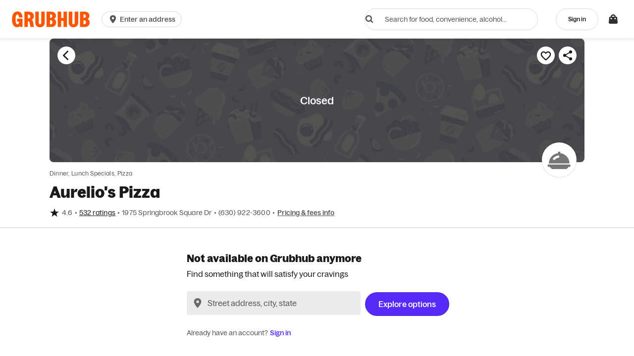

--- FILE ---
content_type: text/html
request_url: https://tzm.px-cloud.net/ns?c=c51ef2c0-f6a2-11f0-9c82-593f509997e9
body_size: 176
content:
fPW-VkigCGbXqYQfzlnZ7G-qoie3NRQJJBh_m5HlN1pW25U0dw_ZcYNAmVnChYsKV68al_q636MgAifLKHKHhHdjrHU9IoPSIM667_Ujpg7QUAiGY_nn_IxkAsLEInb1wwuqrHeSn1ywuJbVIrm-Vw-TKQ_nvfvR61jwSov4Vmr9Mg==

--- FILE ---
content_type: application/javascript
request_url: https://assets.grubhub.com/grubhub-splash-screen-pvh7q5syxa2wnc1skamegg.js
body_size: 314
content:
(function() {
    var dotsInterval = -1;
    try {
        var DOTS_INCREMENT_DELAY = 900;
        var OVERLAY_REMOVAL_MAX_TIME = 450; // this must match the transition duration.

        var splashInitialized = false;
        var appInitialized = false;

        window.ghsSplashInitialize = function ghsSplashInitialize() {
            // If already initialized don't do anything
            if (splashInitialized || appInitialized) {
                return;
            }

            if (window.outerWidth < 768) {
                splashInitialized = true;
                var splashScreen = document.getElementById('ghs-splash-screen');

                if (!splashScreen || !splashScreen.classList || !splashScreen.classList.remove) {
                    return;
                }

                var dots = splashScreen.querySelector('.splash-screen-dots');
                splashScreen.classList.remove('u-hidden');

                var addDot = function() {
                    if (!dots) {
                        return;
                    }

                    dots.innerText = dots.innerText + '.';
                    if (dots.innerText.length > 7) {
                        dots.innerText = '.';
                    }
                };

                addDot();
                dotsInterval = setInterval(addDot, DOTS_INCREMENT_DELAY);
            }
        };

        // this will remove the splash-screen.
        window.ghsReady = function splashScreenRemoval() {
            appInitialized = true;
            var splashScreen = document.getElementById('ghs-splash-screen');

            clearInterval(dotsInterval);

            if (splashScreen) {
                var dots = splashScreen.querySelector('.splash-screen-dots');
                if (dots) {
                    dots.outerHTML = '';
                }

                splashScreen.style.height = '0';
                splashScreen.style.opacity = '0';
                setTimeout(function() {
                    if (splashScreen && splashScreen.parentNode) {
                        splashScreen.outerHTML = '';
                    }
                }, OVERLAY_REMOVAL_MAX_TIME);
            }
        };

        ghsSplashInitialize();
    } catch (e) {
        console.warn('splash-screen error');
        var splashScreen = document.getElementById('ghs-splash-screen');
        clearTimeout(dotsInterval);
        if (splashScreen && splashScreen.parentNode) {
            splashScreen.outerHTML = '';
        }
    }
})();


--- FILE ---
content_type: image/svg+xml
request_url: https://media-cdn.grubhub.com/grubhub-assets/image/upload/v1683844376/GH-Illustrations-newstyle/Fallback-patterns/Menu_Header_Image_Fallback_Alternative_1.svg
body_size: 55775
content:
<svg width="2501" height="580" viewBox="0 0 2501 580" fill="none" xmlns="http://www.w3.org/2000/svg">
<mask id="mask0_115_155063" style="mask-type:alpha" maskUnits="userSpaceOnUse" x="0" y="0" width="2501" height="580">
<rect x="0.923828" y="0.175293" width="2500" height="579" fill="#D3D1E5"/>
</mask>
<g mask="url(#mask0_115_155063)">
<rect x="0.923828" y="0.175293" width="2500" height="579" fill="#D3D1E5"/>
<path fill-rule="evenodd" clip-rule="evenodd" d="M1660.44 564.001C1660.13 561.919 1658.19 560.482 1656.11 560.792L1636.08 563.771C1634 564.08 1632.56 566.019 1632.87 568.102C1633.18 570.184 1635.12 571.621 1637.2 571.311L1657.23 568.332C1659.31 568.023 1660.75 566.083 1660.44 564.001Z" fill="#FBFBFC"/>
<path fill-rule="evenodd" clip-rule="evenodd" d="M1717.62 560.476C1719.41 561.588 1721.76 561.04 1722.87 559.252L1733.56 542.055C1734.67 540.267 1734.13 537.917 1732.34 536.805C1730.55 535.694 1728.2 536.242 1727.09 538.029L1716.39 555.226C1715.28 557.014 1715.83 559.364 1717.62 560.476Z" fill="#FBFBFC"/>
<path fill-rule="evenodd" clip-rule="evenodd" d="M611.851 359.267C609.774 359.613 608.372 361.577 608.718 363.653L612.047 383.628C612.393 385.705 614.357 387.108 616.433 386.762C618.51 386.416 619.913 384.452 619.567 382.375L616.238 362.4C615.891 360.324 613.927 358.921 611.851 359.267Z" fill="#FBFBFC"/>
<path fill-rule="evenodd" clip-rule="evenodd" d="M632.178 318C633.871 316.75 634.231 314.364 632.981 312.67L620.956 296.376C619.705 294.683 617.319 294.323 615.625 295.573C613.931 296.823 613.572 299.21 614.822 300.904L626.847 317.197C628.097 318.891 630.484 319.251 632.178 318Z" fill="#FBFBFC"/>
<path fill-rule="evenodd" clip-rule="evenodd" d="M589.844 270.179C589.535 268.097 587.595 266.66 585.513 266.97L565.483 269.949C563.401 270.259 561.964 272.198 562.273 274.28C562.583 276.362 564.522 277.799 566.604 277.49L586.635 274.51C588.717 274.201 590.154 272.262 589.844 270.179Z" fill="#FBFBFC"/>
<path fill-rule="evenodd" clip-rule="evenodd" d="M647.021 266.655C648.809 267.767 651.159 267.218 652.271 265.431L662.965 248.234C664.076 246.446 663.528 244.096 661.741 242.984C659.953 241.872 657.602 242.42 656.491 244.208L645.797 261.405C644.685 263.193 645.233 265.543 647.021 266.655Z" fill="#FBFBFC"/>
<path d="M609.026 340.697C587.641 321.291 554.991 321.38 533.711 340.902C510.28 362.4 509.49 399.092 531.975 421.577L562.568 452.17L627.79 386.948C636.128 378.609 635.798 364.991 627.065 357.066L609.026 340.697Z" fill="#EBEAF3"/>
<path d="M514.018 382.421C525.463 393.567 542.859 394.696 552.873 384.944C554.582 383.28 555.966 381.406 557.028 379.387C559.268 375.132 564.025 371.882 568.821 371.532C571.288 371.352 573.74 370.792 576.11 369.82V369.82C578.729 368.744 581.931 369.472 583.757 371.636C587.438 375.998 592.472 379.1 598.369 380.163C612.718 382.75 626.738 372.283 629.685 356.784C632.631 341.286 623.387 326.625 609.039 324.038C604.176 323.161 599.352 323.784 594.983 325.593C590.516 327.442 584.802 326.544 581.276 323.236C573.605 316.039 562.805 313.339 553.342 317.223C547.436 319.648 543.052 324.226 540.575 329.848C538.538 334.47 533.421 337.928 528.37 337.948C522.033 337.974 515.97 340.159 511.427 344.583C501.413 354.335 502.573 371.276 514.018 382.421Z" fill="#B9B7D8"/>
<path d="M520.757 395.741C510.526 391.562 506.402 377.966 511.545 365.375C516.051 354.342 526.177 347.74 535.496 349.085C541.135 337.955 552.701 332.191 562.302 336.113C565.322 337.346 567.81 339.4 569.684 342.007C576.114 334.983 585.308 332.134 592.971 335.604C599.702 338.652 603.548 345.805 603.68 353.915C611.321 351.172 619.379 352.247 624.608 357.477C632.423 365.291 630.961 379.423 621.343 389.041C611.725 398.659 597.593 400.121 589.778 392.306C586.793 389.321 585.162 385.414 584.822 381.189C580.741 382.366 576.502 382.218 572.651 380.473C569.997 379.272 567.792 377.432 566.086 375.148C560.979 380.768 554.074 383.708 547.562 382.768C541.923 393.898 530.358 399.662 520.757 395.741Z" fill="#D3D1E5"/>
<path d="M507.604 408.295C497.373 404.116 493.249 390.521 498.392 377.929C502.898 366.897 513.023 360.295 522.343 361.64C527.982 350.51 539.548 344.746 549.148 348.667C552.168 349.901 554.656 351.955 556.531 354.562C562.96 347.538 572.155 344.688 579.818 348.159C586.549 351.207 590.394 358.36 590.526 366.469C598.168 363.727 606.225 364.802 611.455 370.031C619.269 377.846 617.807 391.978 608.189 401.596C598.571 411.213 584.44 412.675 576.625 404.861C573.64 401.876 572.008 397.969 571.668 393.743C567.588 394.92 563.349 394.773 559.497 393.028C556.844 391.826 554.639 389.987 552.933 387.703C547.826 393.323 540.921 396.262 534.409 395.323C528.771 406.453 517.205 412.217 507.604 408.295Z" fill="#B9B7D8"/>
<path fill-rule="evenodd" clip-rule="evenodd" d="M604.586 341.532C604.455 339.434 602.647 337.84 600.549 337.971L580.366 339.236C578.267 339.368 576.673 341.175 576.805 343.274C576.936 345.372 578.744 346.966 580.842 346.835L601.025 345.569C603.123 345.438 604.718 343.63 604.586 341.532Z" fill="#FBFBFC"/>
<path fill-rule="evenodd" clip-rule="evenodd" d="M533.124 334.501C532.27 336.422 533.134 338.672 535.055 339.526L553.374 347.676C555.295 348.531 557.545 347.666 558.399 345.746C559.254 343.825 558.389 341.575 556.469 340.72L538.149 332.57C536.228 331.716 533.979 332.58 533.124 334.501Z" fill="#FBFBFC"/>
<path d="M585.424 370.538C584.325 369.439 583.278 368.308 582.282 367.149L582.144 367.287C559.829 346.125 524.581 346.483 502.704 368.361C480.462 390.602 480.462 426.663 502.704 448.904L519.901 466.101C527.836 474.036 540.7 474.036 548.635 466.101L629.148 385.588C621.211 393.493 608.369 393.483 600.444 385.558L585.424 370.538Z" fill="#EBEAF3"/>
<path fill-rule="evenodd" clip-rule="evenodd" d="M499.267 422.047C497.35 422.047 495.795 423.602 495.795 425.519L495.795 426.184C495.795 428.102 497.35 429.657 499.267 429.657C501.185 429.657 502.74 428.102 502.74 426.184L502.74 425.519C502.74 423.602 501.185 422.047 499.267 422.047Z" fill="#D3D1E5"/>
<path fill-rule="evenodd" clip-rule="evenodd" d="M529.189 441.995C527.271 441.995 525.717 443.55 525.717 445.468L525.717 446.132C525.717 448.05 527.271 449.605 529.189 449.605C531.107 449.605 532.662 448.05 532.662 446.132L532.662 445.468C532.662 443.55 531.107 441.995 529.189 441.995Z" fill="#D3D1E5"/>
<path fill-rule="evenodd" clip-rule="evenodd" d="M529.189 412.073C527.271 412.073 525.717 413.628 525.717 415.546L525.717 416.211C525.717 418.128 527.271 419.683 529.189 419.683C531.107 419.683 532.662 418.128 532.662 416.211L532.662 415.546C532.662 413.628 531.107 412.073 529.189 412.073Z" fill="#D3D1E5"/>
<path fill-rule="evenodd" clip-rule="evenodd" d="M1682.45 65.8986C1680.37 66.2447 1678.97 68.2087 1679.31 70.2852L1682.64 90.2603C1682.99 92.3369 1684.95 93.7397 1687.03 93.3936C1689.11 93.0475 1690.51 91.0836 1690.16 89.007L1686.83 69.0319C1686.49 66.9554 1684.52 65.5526 1682.45 65.8986Z" fill="#FBFBFC"/>
<path fill-rule="evenodd" clip-rule="evenodd" d="M1702.77 24.6317C1704.47 23.3816 1704.83 20.995 1703.58 19.3012L1691.55 3.00778C1690.3 1.31396 1687.92 0.95428 1686.22 2.20441C1684.53 3.45455 1684.17 5.84109 1685.42 7.53491L1697.44 23.8284C1698.69 25.5222 1701.08 25.8819 1702.77 24.6317Z" fill="#FBFBFC"/>
<path d="M1679.62 47.3276C1658.24 27.9216 1625.59 28.0108 1604.31 47.5332C1580.88 69.0306 1580.09 105.723 1602.57 128.208L1633.16 158.8L1698.39 93.5785C1706.73 85.2396 1706.4 71.6214 1697.66 63.6965L1679.62 47.3276Z" fill="#EBEAF3"/>
<path d="M1584.61 89.0523C1596.06 100.198 1613.46 101.327 1623.47 91.5748C1625.18 89.9105 1626.56 88.0368 1627.63 86.0182C1629.87 81.763 1634.62 78.5126 1639.42 78.1628C1641.88 77.983 1644.34 77.4232 1646.71 76.4507V76.4507C1649.33 75.3753 1652.53 76.103 1654.35 78.2673C1658.04 82.6287 1663.07 85.7308 1668.97 86.7938C1683.31 89.3806 1697.34 78.9136 1700.28 63.4151C1703.23 47.9166 1693.98 33.2556 1679.64 30.6688C1674.77 29.7923 1669.95 30.4146 1665.58 32.2236C1661.11 34.0733 1655.4 33.175 1651.87 29.8668C1644.2 22.6699 1633.4 19.9695 1623.94 23.854C1618.03 26.2785 1613.65 30.8571 1611.17 36.4784C1609.13 41.1004 1604.02 44.5587 1598.97 44.5793C1592.63 44.6052 1586.57 46.7899 1582.02 51.2141C1572.01 60.9662 1573.17 77.907 1584.61 89.0523Z" fill="#B9B7D8"/>
<path d="M1591.35 102.371C1581.12 98.1927 1577 84.5973 1582.14 72.0054C1586.65 60.9729 1596.77 54.3711 1606.09 55.7157C1611.73 44.5861 1623.3 38.8223 1632.9 42.7436C1635.92 43.9771 1638.41 46.0313 1640.28 48.638C1646.71 41.6141 1655.91 38.7644 1663.57 42.235C1670.3 45.2834 1674.14 52.4361 1674.28 60.5454C1681.92 57.8028 1689.98 58.8783 1695.21 64.1074C1703.02 71.922 1701.56 86.0538 1691.94 95.6717C1682.32 105.29 1668.19 106.751 1660.38 98.9369C1657.39 95.9518 1655.76 92.0447 1655.42 87.8196C1651.34 88.9964 1647.1 88.8488 1643.25 87.1043C1640.59 85.9026 1638.39 84.0631 1636.68 81.7787C1631.58 87.3989 1624.67 90.3388 1618.16 89.3993C1612.52 100.529 1600.95 106.293 1591.35 102.371Z" fill="#D3D1E5"/>
<path d="M1578.2 114.927C1567.97 110.748 1563.85 97.1525 1568.99 84.5606C1573.5 73.5282 1583.62 66.9265 1592.94 68.2709C1598.58 57.1412 1610.15 51.3775 1619.75 55.2987C1622.77 56.5323 1625.25 58.5865 1627.13 61.1931C1633.56 54.1693 1642.75 51.3196 1650.42 54.7901C1657.15 57.8385 1660.99 64.9913 1661.12 73.1006C1668.76 70.358 1676.82 71.4335 1682.05 76.6626C1689.87 84.4772 1688.4 98.609 1678.79 108.227C1669.17 117.845 1655.04 119.307 1647.22 111.492C1644.24 108.507 1642.61 104.6 1642.27 100.375C1638.19 101.552 1633.95 101.404 1630.09 99.6595C1627.44 98.4578 1625.24 96.6183 1623.53 94.3339C1618.42 99.9539 1611.52 102.894 1605.01 101.955C1599.37 113.084 1587.8 118.848 1578.2 114.927Z" fill="#B9B7D8"/>
<path fill-rule="evenodd" clip-rule="evenodd" d="M1675.18 48.163C1675.05 46.0648 1673.24 44.4705 1671.15 44.602L1650.96 45.8671C1648.86 45.9987 1647.27 47.8062 1647.4 49.9044C1647.53 52.0027 1649.34 53.597 1651.44 53.4655L1671.62 52.2003C1673.72 52.0688 1675.31 50.2612 1675.18 48.163Z" fill="#FBFBFC"/>
<path fill-rule="evenodd" clip-rule="evenodd" d="M1603.72 41.1323C1602.87 43.0532 1603.73 45.303 1605.65 46.1576L1623.97 54.3076C1625.89 55.1621 1628.14 54.2977 1629 52.3769C1629.85 50.4561 1628.99 48.2062 1627.07 47.3516L1608.75 39.2017C1606.83 38.3471 1604.58 39.2115 1603.72 41.1323Z" fill="#FBFBFC"/>
<path d="M1656.02 77.169C1654.92 76.0703 1653.88 74.9397 1652.88 73.78L1652.74 73.9181C1630.43 52.7566 1595.18 53.1146 1573.3 74.9921C1551.06 97.2335 1551.06 133.294 1573.3 155.535L1590.5 172.732C1598.43 180.667 1611.3 180.667 1619.23 172.732L1699.75 92.2193C1691.81 100.124 1678.97 100.114 1671.04 92.1892L1656.02 77.169Z" fill="#EBEAF3"/>
<path fill-rule="evenodd" clip-rule="evenodd" d="M1569.86 128.678C1567.95 128.678 1566.39 130.232 1566.39 132.15L1566.39 132.815C1566.39 134.733 1567.95 136.287 1569.86 136.287C1571.78 136.287 1573.34 134.733 1573.34 132.815L1573.34 132.15C1573.34 130.232 1571.78 128.678 1569.86 128.678Z" fill="#D3D1E5"/>
<path fill-rule="evenodd" clip-rule="evenodd" d="M1599.79 148.626C1597.87 148.626 1596.31 150.181 1596.31 152.099L1596.31 152.764C1596.31 154.682 1597.87 156.236 1599.79 156.236C1601.7 156.236 1603.26 154.682 1603.26 152.764L1603.26 152.099C1603.26 150.181 1601.7 148.626 1599.79 148.626Z" fill="#D3D1E5"/>
<path fill-rule="evenodd" clip-rule="evenodd" d="M1599.79 118.705C1597.87 118.705 1596.31 120.259 1596.31 122.177L1596.31 122.842C1596.31 124.76 1597.87 126.314 1599.79 126.314C1601.7 126.314 1603.26 124.76 1603.26 122.842L1603.26 122.177C1603.26 120.259 1601.7 118.705 1599.79 118.705Z" fill="#D3D1E5"/>
<path d="M681.436 403.565L697.364 309.167L773.867 358.886L694.073 411.778C688.08 415.738 680.251 410.65 681.436 403.565Z" fill="#B9B7D8"/>
<path d="M709.214 369.957C711.683 368.484 714.766 370.488 714.423 373.342L712.537 389.019C712.409 390.084 711.795 391.029 710.874 391.578L697.314 399.668C694.845 401.141 691.762 399.137 692.105 396.283L693.991 380.606C694.119 379.541 694.733 378.596 695.654 378.047L709.214 369.957Z" fill="#D3D1E5"/>
<path d="M737.526 353.337C739.994 351.864 743.078 353.868 742.735 356.722L740.849 372.399C740.721 373.464 740.107 374.409 739.186 374.958L725.625 383.048C723.157 384.521 720.073 382.517 720.417 379.663L722.303 363.985C722.431 362.921 723.045 361.976 723.965 361.427L737.526 353.337Z" fill="#D3D1E5"/>
<path d="M712.905 337.336C715.373 335.863 718.457 337.867 718.114 340.721L716.228 356.398C716.1 357.463 715.485 358.408 714.565 358.957L701.004 367.047C698.536 368.52 695.452 366.516 695.795 363.662L697.682 347.985C697.81 346.92 698.424 345.975 699.344 345.426L712.905 337.336Z" fill="#D3D1E5"/>
<path d="M806.452 327.02C809.395 324.127 812.076 320.925 814.42 317.319C831.563 290.941 824.079 255.674 797.701 238.531C771.323 221.388 736.055 228.871 718.912 255.25C716.928 258.303 715.331 261.471 713.993 264.667C702.552 263.146 690.746 268.088 684.033 278.418C674.743 292.712 678.825 311.814 693.086 321.082C699.323 325.135 706.476 326.642 713.312 325.864C714.551 334.339 719.253 342.246 726.985 347.271C734.034 351.852 742.271 353.185 749.893 351.624C752.214 357.152 756.14 362.06 761.533 365.565C775.827 374.854 794.928 370.773 804.197 356.512C810.15 347.351 810.59 336.224 806.42 326.998L806.452 327.02Z" fill="#EBEAF3"/>
<path d="M762.381 346.304L775.049 346.304L775.049 401.975C775.049 405.473 772.213 408.309 768.715 408.309V408.309C765.217 408.309 762.381 405.473 762.381 401.975L762.381 346.304Z" fill="#EBEAF3"/>
<path d="M779.716 327.969L792.384 327.969L792.384 376.973C792.384 380.471 789.548 383.307 786.05 383.307V383.307C782.552 383.307 779.716 380.471 779.716 376.973L779.716 327.969Z" fill="#EBEAF3"/>
<path d="M744.379 314.301L757.047 314.301L757.047 363.305C757.047 366.803 754.211 369.639 750.713 369.639V369.639C747.215 369.639 744.379 366.803 744.379 363.305L744.379 314.301Z" fill="#EBEAF3"/>
<path fill-rule="evenodd" clip-rule="evenodd" d="M808.692 307.628C807.032 306.681 806.454 304.568 807.401 302.908C814.13 291.115 812.522 275.217 805.124 263.62C804.096 262.009 804.569 259.869 806.18 258.842C807.791 257.814 809.931 258.287 810.959 259.898C819.462 273.226 821.652 291.898 813.412 306.338C812.465 307.998 810.352 308.576 808.692 307.628Z" fill="#FBFBFD"/>
<path fill-rule="evenodd" clip-rule="evenodd" d="M783.565 362.966C782.908 361.172 783.83 359.184 785.624 358.527C790.11 356.885 793.694 352.576 795.517 347.276C797.351 341.944 797.116 336.446 795.009 332.856C794.041 331.208 794.593 329.088 796.241 328.12C797.889 327.152 800.01 327.704 800.977 329.352C804.41 335.2 804.33 342.934 802.062 349.527C799.782 356.153 795.007 362.462 788.004 365.026C786.209 365.683 784.222 364.761 783.565 362.966Z" fill="#FBFBFD"/>
<path fill-rule="evenodd" clip-rule="evenodd" d="M803.168 319.187C801.512 318.235 800.941 316.12 801.893 314.463L802.528 313.358C803.481 311.701 805.595 311.13 807.252 312.082C808.909 313.034 809.48 315.149 808.528 316.806L807.892 317.911C806.94 319.568 804.825 320.139 803.168 319.187Z" fill="#FBFBFD"/>
<path d="M1751.63 110.033L1767.56 15.6348L1844.06 65.3539L1764.27 118.245C1758.28 122.206 1750.45 117.118 1751.63 110.033Z" fill="#B9B7D8"/>
<path d="M1779.41 76.4245C1781.88 74.9519 1784.96 76.956 1784.62 79.8096L1782.73 95.4873C1782.6 96.5516 1781.99 97.4965 1781.07 98.0457L1767.51 106.136C1765.04 107.609 1761.96 105.605 1762.3 102.751L1764.19 87.0734C1764.31 86.009 1764.93 85.0642 1765.85 84.5149L1779.41 76.4245Z" fill="#D3D1E5"/>
<path d="M1807.72 59.8044C1810.19 58.3318 1813.27 60.3359 1812.93 63.1895L1811.04 78.8671C1810.92 79.9315 1810.3 80.8763 1809.38 81.4256L1795.82 89.516C1793.35 90.9886 1790.27 88.9845 1790.61 86.1309L1792.5 70.4533C1792.63 69.3889 1793.24 68.444 1794.16 67.8948L1807.72 59.8044Z" fill="#D3D1E5"/>
<path d="M1783.1 43.8034C1785.57 42.3308 1788.65 44.3349 1788.31 47.1885L1786.42 62.8662C1786.3 63.9305 1785.68 64.8754 1784.76 65.4246L1771.2 73.515C1768.73 74.9876 1765.65 72.9835 1765.99 70.1299L1767.88 54.4523C1768.01 53.388 1768.62 52.4431 1769.54 51.8938L1783.1 43.8034Z" fill="#D3D1E5"/>
<path d="M1876.65 33.4878C1879.59 30.5949 1882.27 27.3934 1884.62 23.7875C1901.76 -2.5907 1894.27 -37.8579 1867.9 -55.001C1841.52 -72.144 1806.25 -64.6604 1789.11 -38.2821C1787.12 -35.2285 1785.53 -32.0612 1784.19 -28.8647C1772.75 -30.3857 1760.94 -25.444 1754.23 -15.1136C1744.94 -0.820011 1749.02 18.2819 1763.28 27.5501C1769.52 31.6036 1776.67 33.1103 1783.51 32.3318C1784.75 40.8068 1789.45 48.7147 1797.18 53.7393C1804.23 58.3207 1812.47 59.6535 1820.09 58.0921C1822.41 63.6207 1826.34 68.5287 1831.73 72.0333C1846.02 81.3227 1865.12 77.2413 1874.39 62.9801C1880.35 53.8192 1880.79 42.6918 1876.62 33.4667L1876.65 33.4878Z" fill="#EBEAF3"/>
<path d="M1832.58 52.7722L1845.24 52.7722L1845.24 108.443C1845.24 111.942 1842.41 114.777 1838.91 114.777V114.777C1835.41 114.777 1832.58 111.942 1832.58 108.443L1832.58 52.7722Z" fill="#EBEAF3"/>
<path d="M1849.91 34.4373L1862.58 34.4373L1862.58 83.4414C1862.58 86.9395 1859.74 89.7753 1856.25 89.7753V89.7753C1852.75 89.7753 1849.91 86.9395 1849.91 83.4414L1849.91 34.4373Z" fill="#EBEAF3"/>
<path d="M1814.58 20.7695L1827.24 20.7695L1827.24 69.7736C1827.24 73.2717 1824.41 76.1075 1820.91 76.1075V76.1075C1817.41 76.1075 1814.58 73.2717 1814.58 69.7736L1814.58 20.7695Z" fill="#EBEAF3"/>
<path fill-rule="evenodd" clip-rule="evenodd" d="M1878.89 14.0966C1877.23 13.1494 1876.65 11.0359 1877.6 9.37599C1884.33 -2.41666 1882.72 -18.3145 1875.32 -29.9116C1874.29 -31.5228 1874.76 -33.6622 1876.38 -34.6901C1877.99 -35.718 1880.13 -35.2452 1881.15 -33.634C1889.66 -20.3053 1891.85 -1.63373 1883.61 12.806C1882.66 14.466 1880.55 15.0438 1878.89 14.0966Z" fill="#FBFBFD"/>
<path fill-rule="evenodd" clip-rule="evenodd" d="M1853.76 69.434C1853.1 67.6394 1854.03 65.6519 1855.82 64.9948C1860.31 63.3525 1863.89 59.0434 1865.71 53.7439C1867.55 48.4122 1867.31 42.9135 1865.21 39.3239C1864.24 37.6757 1864.79 35.5553 1866.44 34.5877C1868.09 33.6201 1870.21 34.1719 1871.17 35.82C1874.61 41.6675 1874.53 49.4017 1872.26 55.9953C1869.98 62.621 1865.2 68.9295 1858.2 71.4938C1856.41 72.1509 1854.42 71.2287 1853.76 69.434Z" fill="#FBFBFD"/>
<path fill-rule="evenodd" clip-rule="evenodd" d="M1873.36 25.6552C1871.71 24.703 1871.14 22.588 1872.09 20.9314L1872.72 19.8258C1873.68 18.1692 1875.79 17.5981 1877.45 18.5504C1879.1 19.5026 1879.68 21.6175 1878.72 23.2742L1878.09 24.3798C1877.14 26.0364 1875.02 26.6075 1873.36 25.6552Z" fill="#FBFBFD"/>
<path d="M1876.65 614.024C1879.59 611.131 1882.27 607.93 1884.62 604.324C1901.76 577.945 1894.27 542.678 1867.9 525.535C1841.52 508.392 1806.25 515.876 1789.11 542.254C1787.12 545.308 1785.53 548.475 1784.19 551.671C1772.75 550.15 1760.94 555.092 1754.23 565.423C1744.94 579.716 1749.02 598.818 1763.28 608.086C1769.52 612.14 1776.67 613.646 1783.51 612.868C1784.75 621.343 1789.45 629.251 1797.18 634.275C1804.23 638.857 1812.47 640.19 1820.09 638.628C1822.41 644.157 1826.34 649.065 1831.73 652.569C1846.02 661.859 1865.12 657.777 1874.39 643.516C1880.35 634.355 1880.79 623.228 1876.62 614.003L1876.65 614.024Z" fill="#EBEAF3"/>
<path fill-rule="evenodd" clip-rule="evenodd" d="M1878.89 594.633C1877.23 593.686 1876.65 591.572 1877.6 589.912C1884.33 578.119 1882.72 562.222 1875.32 550.625C1874.29 549.013 1874.76 546.874 1876.38 545.846C1877.99 544.818 1880.13 545.291 1881.15 546.902C1889.66 560.231 1891.85 578.902 1883.61 593.342C1882.66 595.002 1880.55 595.58 1878.89 594.633Z" fill="#FBFBFD"/>
<path d="M965.634 294.266L976.388 296.236L948.502 428.211L944.917 427.554L965.634 294.266Z" fill="#B9B7D8"/>
<path d="M938.369 300.334L949.301 300.247L946.729 435.111L943.085 435.14L938.369 300.334Z" fill="#B9B7D8"/>
<path d="M969.317 368.115C937.446 375.209 878.944 388.231 837.699 397.412C830.702 365.978 846.854 335.638 873.774 329.646C930.071 317.115 969.317 368.115 969.317 368.115Z" fill="#FBFBFC"/>
<path d="M976.042 381.552C946.183 388.198 886.621 401.456 847.98 410.057C840.546 376.658 851.986 345.696 877.207 340.082C924.629 329.526 976.042 381.552 976.042 381.552Z" fill="#EBEAF3"/>
<path d="M964.383 387.881C937.842 393.789 889.838 402.607 855.491 410.252C848.057 376.854 863.575 354.317 881.361 350.358C923.515 340.975 964.383 387.881 964.383 387.881Z" fill="#FBFBFC"/>
<path d="M952.328 392.431C930.764 397.231 891.304 406.014 863.397 412.225C857.854 387.325 865.95 364.988 886.48 360.419C920.73 352.795 952.328 392.431 952.328 392.431Z" fill="#EBEAF3"/>
<path d="M946.798 401.129C928.551 405.191 895.709 412.501 872.095 417.757C865.761 389.299 874.257 374.341 889.669 370.91C918.649 364.46 946.798 401.129 946.798 401.129Z" fill="#FBFBFC"/>
<path d="M885.527 394.233C907.592 389.321 953.019 379.21 981.573 372.854C976.763 351.244 957.755 337.088 939.117 341.236C900.143 349.911 885.527 394.233 885.527 394.233Z" fill="#EBEAF3"/>
<path d="M891.459 404.113C911.365 399.682 951.073 390.844 976.833 385.11C972.023 363.499 954.493 349.014 937.68 352.756C906.065 359.793 891.459 404.113 891.459 404.113Z" fill="#FBFBFC"/>
<path d="M898.184 417.55C916.431 413.488 952.83 405.386 976.444 400.13C971.196 376.555 954.448 360.224 939.035 363.655C910.055 370.106 898.184 417.55 898.184 417.55Z" fill="#EBEAF3"/>
<path d="M886.386 385.054L983.726 363.388L991.029 458.359C991.446 463.782 987.813 468.687 982.504 469.869L908.911 486.249L886.386 385.054Z" fill="#B9B7D8"/>
<path d="M880.245 386.421L834.95 396.503L831.856 409.615C830.621 414.849 835.285 419.572 840.534 418.404L874.482 410.847L880.245 386.421Z" fill="#B9B7D8"/>
<path d="M834.95 396.502L932.29 374.836L954.814 476.031L882.26 492.181C876.995 493.353 871.663 490.51 869.701 485.486L834.95 396.502Z" fill="#EBEAF3"/>
<path d="M932.797 374.724L983.726 363.388L992.089 373.95C995.427 378.165 993.207 384.421 987.959 385.589L959.529 391.917C952.709 393.435 945.622 390.92 941.285 385.443L932.797 374.724Z" fill="#EBEAF3"/>
<path fill-rule="evenodd" clip-rule="evenodd" d="M891.059 328.469C894.467 332.172 900.23 332.411 903.933 329.004C907.635 325.596 907.874 319.833 904.467 316.13L912.512 308.727C920.008 316.872 919.482 329.552 911.336 337.048C903.191 344.545 890.511 344.018 883.015 335.873L891.059 328.469Z" fill="#B9B7D8"/>
<path fill-rule="evenodd" clip-rule="evenodd" d="M867.694 275.584C864.47 279.447 864.988 285.192 868.851 288.416C872.713 291.641 878.459 291.123 881.683 287.26L890.076 294.266C882.983 302.764 870.343 303.903 861.845 296.81C853.346 289.716 852.207 277.077 859.301 268.578L867.694 275.584Z" fill="#B9B7D8"/>
<path fill-rule="evenodd" clip-rule="evenodd" d="M888.739 234.07C892.327 237.598 898.096 237.549 901.623 233.961C905.151 230.373 905.102 224.605 901.514 221.077L909.18 213.281C917.073 221.042 917.18 233.733 909.419 241.626C901.658 249.52 888.968 249.627 881.074 241.866L888.739 234.07Z" fill="#B9B7D8"/>
<path fill-rule="evenodd" clip-rule="evenodd" d="M862.298 375.506C863.365 370.588 860.244 365.737 855.327 364.67C850.409 363.603 845.558 366.724 844.491 371.641L833.807 369.323C836.154 358.505 846.827 351.638 857.645 353.986C868.463 356.333 875.33 367.006 872.982 377.824L862.298 375.506Z" fill="#B9B7D8"/>
<path fill-rule="evenodd" clip-rule="evenodd" d="M945.409 345.728C942.953 350.12 944.523 355.671 948.915 358.126C953.307 360.582 958.858 359.012 961.313 354.62L970.856 359.956C965.454 369.618 953.242 373.071 943.58 367.669C933.917 362.267 930.464 350.055 935.866 340.393L945.409 345.728Z" fill="#B9B7D8"/>
<path d="M2035.8 0.472168L2046.56 2.44256L2018.67 134.417L2015.09 133.76L2035.8 0.472168Z" fill="#B9B7D8"/>
<path d="M2008.54 6.54102L2019.47 6.4541L2016.9 141.318L2013.26 141.347L2008.54 6.54102Z" fill="#B9B7D8"/>
<path d="M2039.49 74.3219C2007.62 81.4159 1949.11 94.4377 1907.87 103.618C1900.87 72.1843 1917.02 41.8446 1943.94 35.8525C2000.24 23.3217 2039.49 74.3219 2039.49 74.3219Z" fill="#FBFBFC"/>
<path d="M2046.21 87.7593C2016.35 94.4054 1956.79 107.663 1918.15 116.264C1910.72 82.8653 1922.16 51.9028 1947.38 46.289C1994.8 35.7335 2046.21 87.7593 2046.21 87.7593Z" fill="#EBEAF3"/>
<path d="M2034.55 94.0875C2008.01 99.9952 1960.01 108.813 1925.66 116.459C1918.23 83.0601 1933.75 60.5236 1951.53 56.5646C1993.69 47.1819 2034.55 94.0875 2034.55 94.0875Z" fill="#FBFBFC"/>
<path d="M2022.5 98.6372C2000.93 103.437 1961.47 112.22 1933.57 118.432C1928.02 93.5312 1936.12 71.195 1956.65 66.6252C1990.9 59.0018 2022.5 98.6372 2022.5 98.6372Z" fill="#EBEAF3"/>
<path d="M2016.97 107.336C1998.72 111.398 1965.88 118.708 1942.27 123.964C1935.93 95.506 1944.43 80.5478 1959.84 77.1172C1988.82 70.6666 2016.97 107.336 2016.97 107.336Z" fill="#FBFBFC"/>
<path d="M1955.7 100.439C1977.76 95.528 2023.19 85.4166 2051.74 79.0609C2046.93 57.4501 2027.92 43.2941 2009.29 47.4425C1970.31 56.1176 1955.7 100.439 1955.7 100.439Z" fill="#EBEAF3"/>
<path d="M1961.63 110.319C1981.54 105.889 2021.24 97.0501 2047 91.3163C2042.19 69.7055 2024.66 55.2204 2007.85 58.9629C1976.24 65.9999 1961.63 110.319 1961.63 110.319Z" fill="#FBFBFC"/>
<path d="M1968.35 123.757C1986.6 119.695 2023 111.593 2046.61 106.337C2041.37 82.762 2024.62 66.4315 2009.21 69.8621C1980.22 76.3127 1968.35 123.757 1968.35 123.757Z" fill="#EBEAF3"/>
<path d="M1956.56 91.2607L2053.9 69.5944L2061.2 164.565C2061.62 169.988 2057.98 174.893 2052.67 176.075L1979.08 192.456L1956.56 91.2607Z" fill="#B9B7D8"/>
<path d="M1950.42 92.6274L1905.12 102.709L1902.03 115.822C1900.79 121.055 1905.46 125.779 1910.7 124.61L1944.65 117.054L1950.42 92.6274Z" fill="#B9B7D8"/>
<path d="M1905.12 102.709L2002.46 81.0431L2024.98 182.238L1952.43 198.388C1947.17 199.56 1941.83 196.717 1939.87 191.693L1905.12 102.709Z" fill="#EBEAF3"/>
<path d="M2002.97 80.9302L2053.9 69.5942L2062.26 80.1564C2065.6 84.372 2063.38 90.6273 2058.13 91.7956L2029.7 98.1237C2022.88 99.6417 2015.79 97.1265 2011.45 91.6491L2002.97 80.9302Z" fill="#EBEAF3"/>
<path fill-rule="evenodd" clip-rule="evenodd" d="M1961.23 34.676C1964.64 38.3785 1970.4 38.6177 1974.1 35.2103C1977.81 31.8029 1978.04 26.0392 1974.64 22.3368L1982.68 14.9332C1990.18 23.0786 1989.65 35.7586 1981.51 43.2549C1973.36 50.7512 1960.68 50.225 1953.19 42.0796L1961.23 34.676Z" fill="#B9B7D8"/>
<path fill-rule="evenodd" clip-rule="evenodd" d="M1937.86 -18.2091C1934.64 -14.3462 1935.16 -8.60085 1939.02 -5.37656C1942.88 -2.15227 1948.63 -2.67 1951.85 -6.53295L1960.25 0.472763C1953.15 8.97124 1940.51 10.1102 1932.02 3.01681C1923.52 -4.07662 1922.38 -16.7164 1929.47 -25.2148L1937.86 -18.2091Z" fill="#B9B7D8"/>
<path fill-rule="evenodd" clip-rule="evenodd" d="M1932.47 81.7122C1933.54 76.7949 1930.41 71.9436 1925.5 70.8766C1920.58 69.8095 1915.73 72.9307 1914.66 77.848L1903.98 75.5294C1906.32 64.7114 1917 57.8447 1927.82 60.1923C1938.63 62.5399 1945.5 73.2127 1943.15 84.0308L1932.47 81.7122Z" fill="#B9B7D8"/>
<path fill-rule="evenodd" clip-rule="evenodd" d="M2015.58 51.935C2013.12 56.3269 2014.69 61.8778 2019.09 64.3333C2023.48 66.7889 2029.03 65.2191 2031.48 60.8272L2041.03 66.1626C2035.62 75.8247 2023.41 79.2782 2013.75 73.876C2004.09 68.4738 2000.63 56.2618 2006.04 46.5996L2015.58 51.935Z" fill="#B9B7D8"/>
<path fill-rule="evenodd" clip-rule="evenodd" d="M1937.86 561.108C1934.64 564.971 1935.16 570.717 1939.02 573.941C1942.88 577.165 1948.63 576.647 1951.85 572.784L1960.25 579.79C1953.15 588.289 1940.51 589.428 1932.02 582.334C1923.52 575.241 1922.38 562.601 1929.47 554.103L1937.86 561.108Z" fill="#B9B7D8"/>
<path fill-rule="evenodd" clip-rule="evenodd" d="M1958.91 519.595C1962.5 523.123 1968.27 523.074 1971.79 519.486C1975.32 515.898 1975.27 510.129 1971.68 506.602L1979.35 498.806C1987.24 506.567 1987.35 519.257 1979.59 527.151C1971.83 535.044 1959.14 535.152 1951.24 527.391L1958.91 519.595Z" fill="#B9B7D8"/>
<path fill-rule="evenodd" clip-rule="evenodd" d="M1071.09 477.541C1068.51 470.726 1063.61 465.039 1057.25 461.476L1040.74 452.224L1061.29 415.548L1077.8 424.801C1092.78 433.191 1104.32 446.585 1110.4 462.634C1112.99 469.448 1117.89 475.136 1124.25 478.699C1139.22 487.089 1150.76 500.483 1156.85 516.532L1163.56 534.228L1124.25 549.135L1117.54 531.439C1114.95 524.624 1110.05 518.937 1103.69 515.374C1088.72 506.983 1077.18 493.59 1071.09 477.541Z" fill="#B9B7D8"/>
<path fill-rule="evenodd" clip-rule="evenodd" d="M1086.21 471.808C1082.28 461.441 1074.83 452.79 1065.15 447.37L1048.64 438.118L1053.39 429.654L1069.9 438.907C1081.56 445.441 1090.54 455.87 1095.28 468.367C1099.21 478.734 1106.67 487.385 1116.34 492.805C1128 499.338 1136.99 509.768 1141.73 522.265L1148.44 539.962L1139.37 543.402L1132.66 525.705C1128.72 515.339 1121.27 506.688 1111.6 501.268C1099.94 494.734 1090.95 484.305 1086.21 471.808Z" fill="#EBEAF3"/>
<path d="M1212.41 368.24C1227.31 359.426 1235.86 347.181 1257.88 352.83C1284.98 359.784 1277.2 383.061 1286.45 396.266C1295.7 409.47 1308.8 412.796 1315.11 425.282C1323.49 441.874 1327.61 460.984 1309.71 474.444C1295.74 484.955 1283.44 471.313 1264.33 475.435C1245.22 479.558 1251.5 504.942 1218.84 505.587C1212.48 505.713 1206.38 505.916 1201 504.627C1179.57 499.495 1166.19 483.576 1161.31 468.858C1152.16 441.236 1156.5 424.299 1161.72 403.975L1161.72 403.974C1172.15 363.325 1197.51 377.054 1212.41 368.24Z" fill="#FBFBFC"/>
<circle cx="1202.28" cy="428.824" r="31.4743" transform="rotate(14.3918 1202.28 428.824)" fill="#B9B7D8"/>
<path fill-rule="evenodd" clip-rule="evenodd" d="M1220.3 413.399C1219.03 414.858 1216.82 415.014 1215.36 413.748C1211.8 410.659 1206.02 409.053 1200.24 409.399C1194.41 409.748 1189.65 411.999 1187.5 415.342C1186.45 416.965 1184.29 417.432 1182.66 416.385C1181.04 415.338 1180.57 413.173 1181.62 411.55C1185.46 405.599 1192.82 402.837 1199.82 402.417C1206.88 401.994 1214.65 403.866 1219.95 408.466C1221.41 409.732 1221.56 411.94 1220.3 413.399Z" fill="#FBFBFC"/>
<path fill-rule="evenodd" clip-rule="evenodd" d="M1223.83 418.282C1225.63 417.566 1227.66 418.44 1228.38 420.234L1229.29 422.531C1230.01 424.325 1229.13 426.359 1227.34 427.075C1225.55 427.79 1223.51 426.916 1222.8 425.122L1221.88 422.826C1221.16 421.032 1222.04 418.997 1223.83 418.282Z" fill="#FBFBFC"/>
<path fill-rule="evenodd" clip-rule="evenodd" d="M1270.16 411.152C1276.1 406.932 1280.37 400.755 1282.21 393.704L1287 375.393L1327.68 386.029L1322.89 404.339C1318.55 420.945 1308.5 435.492 1294.5 445.43C1288.56 449.65 1284.29 455.827 1282.45 462.878C1278.11 479.483 1268.06 494.03 1254.07 503.968L1238.63 514.927L1214.29 480.649L1229.72 469.691C1235.67 465.471 1239.93 459.294 1241.78 452.243C1246.12 435.637 1256.17 421.09 1270.16 411.152Z" fill="#B9B7D8"/>
<path fill-rule="evenodd" clip-rule="evenodd" d="M1279.52 424.337C1288.56 417.917 1295.05 408.521 1297.86 397.795L1302.65 379.485L1312.03 381.939L1307.24 400.25C1303.86 413.18 1296.04 424.508 1285.14 432.247C1276.1 438.666 1269.61 448.062 1266.81 458.788C1263.43 471.719 1255.6 483.047 1244.7 490.785L1229.27 501.744L1223.65 493.834L1239.09 482.875C1248.13 476.456 1254.62 467.06 1257.42 456.334C1260.8 443.403 1268.63 432.075 1279.52 424.337Z" fill="#EBEAF3"/>
<path fill-rule="evenodd" clip-rule="evenodd" d="M0.909879 184.792C-1.67439 177.977 -6.57511 172.29 -12.933 168.727L-29.4436 159.474L-8.89108 122.799L7.61951 132.051C22.5925 140.442 34.1338 153.836 40.2198 169.884C42.8041 176.699 47.7048 182.386 54.0627 185.949C69.0356 194.34 80.577 207.734 86.663 223.782L93.3739 241.479L54.064 256.386L47.353 238.689C44.7688 231.875 39.868 226.187 33.5101 222.624C18.5372 214.234 6.99588 200.84 0.909879 184.792Z" fill="#B9B7D8"/>
<path fill-rule="evenodd" clip-rule="evenodd" d="M16.0293 179.058C12.0982 168.692 4.64344 160.041 -5.02795 154.621L-21.5385 145.369L-16.7957 136.905L-0.285058 146.157C11.3744 152.691 20.3617 163.121 25.1008 175.618C29.0319 185.984 36.4867 194.635 46.1581 200.055C57.8176 206.589 66.8048 217.019 71.544 229.516L78.255 247.212L69.1835 250.652L62.4725 232.956C58.5414 222.59 51.0866 213.938 41.4152 208.519C29.7557 201.985 20.7685 191.555 16.0293 179.058Z" fill="#EBEAF3"/>
<path d="M142.225 75.4899C157.123 66.6763 165.681 54.4305 187.699 60.0804C214.798 67.0342 207.02 90.3114 216.268 103.516C225.516 116.72 238.621 120.046 244.927 132.532C253.306 149.124 257.428 168.234 239.532 181.694C225.558 192.205 213.258 178.563 194.148 182.685C175.038 186.808 181.316 212.192 148.657 212.837C142.3 212.963 136.2 213.166 130.817 211.877C109.389 206.745 96.0123 190.826 91.1323 176.108C81.9733 148.486 86.3194 131.549 91.5346 111.225L91.535 111.224C101.966 70.575 127.326 84.3035 142.225 75.4899Z" fill="#FBFBFC"/>
<circle cx="132.095" cy="136.074" r="31.4743" transform="rotate(14.3918 132.095 136.074)" fill="#B9B7D8"/>
<path fill-rule="evenodd" clip-rule="evenodd" d="M150.113 120.649C148.847 122.108 146.638 122.264 145.179 120.998C141.621 117.909 135.833 116.304 130.06 116.649C124.23 116.999 119.472 119.25 117.316 122.592C116.269 124.215 114.104 124.682 112.481 123.635C110.858 122.588 110.392 120.424 111.439 118.801C115.278 112.85 122.638 110.087 129.642 109.668C136.702 109.245 144.464 111.116 149.764 115.716C151.223 116.982 151.379 119.191 150.113 120.649Z" fill="#FBFBFC"/>
<path fill-rule="evenodd" clip-rule="evenodd" d="M153.65 125.532C155.444 124.816 157.479 125.69 158.194 127.484L159.111 129.781C159.826 131.575 158.952 133.609 157.158 134.325C155.364 135.04 153.33 134.166 152.614 132.372L151.698 130.076C150.982 128.282 151.856 126.247 153.65 125.532Z" fill="#FBFBFC"/>
<path fill-rule="evenodd" clip-rule="evenodd" d="M199.978 118.403C205.92 114.183 210.187 108.006 212.031 100.955L216.819 82.644L257.493 93.279L252.705 111.59C248.363 128.195 238.315 142.742 224.321 152.68C218.378 156.9 214.111 163.077 212.268 170.128C207.926 186.734 197.877 201.281 183.883 211.219L168.452 222.177L144.11 187.9L159.541 176.941C165.483 172.721 169.75 166.544 171.594 159.493C175.935 142.888 185.984 128.341 199.978 118.403Z" fill="#B9B7D8"/>
<path fill-rule="evenodd" clip-rule="evenodd" d="M209.34 131.587C218.379 125.168 224.87 115.772 227.675 105.046L232.462 86.7351L241.849 89.1893L237.061 107.5C233.68 120.431 225.855 131.759 214.958 139.497C205.919 145.916 199.428 155.313 196.624 166.039C193.243 178.969 185.417 190.297 174.52 198.036L159.089 208.994L153.472 201.084L168.903 190.126C177.942 183.706 184.433 174.31 187.237 163.584C190.618 150.654 198.443 139.326 209.34 131.587Z" fill="#EBEAF3"/>
<path fill-rule="evenodd" clip-rule="evenodd" d="M2141.29 183.724C2138.7 176.909 2133.8 171.222 2127.45 167.659L2110.94 158.406L2131.49 121.731L2148 130.983C2162.97 139.374 2174.51 152.768 2180.6 168.816C2183.18 175.631 2188.08 181.318 2194.44 184.881C2209.41 193.272 2220.96 206.666 2227.04 222.714L2233.75 240.411L2194.44 255.318L2187.73 237.621C2185.15 230.807 2180.25 225.12 2173.89 221.557C2158.92 213.166 2147.37 199.772 2141.29 183.724Z" fill="#B9B7D8"/>
<path fill-rule="evenodd" clip-rule="evenodd" d="M2156.41 177.991C2152.48 167.625 2145.02 158.973 2135.35 153.553L2118.84 144.301L2123.58 135.838L2140.09 145.09C2151.75 151.624 2160.74 162.054 2165.48 174.551C2169.41 184.917 2176.87 193.568 2186.54 198.988C2198.2 205.522 2207.18 215.951 2211.92 228.448L2218.63 246.145L2209.56 249.585L2202.85 231.888C2198.92 221.522 2191.47 212.871 2181.79 207.451C2170.13 200.917 2161.15 190.488 2156.41 177.991Z" fill="#EBEAF3"/>
<path d="M2282.6 74.4225C2297.5 65.6089 2306.06 53.3631 2328.08 59.013C2355.18 65.9668 2347.4 89.244 2356.65 102.448C2365.9 115.653 2379 118.978 2385.31 131.465C2393.69 148.057 2397.81 167.167 2379.91 180.627C2365.94 191.138 2353.64 177.495 2334.53 181.618C2315.42 185.74 2321.7 211.124 2289.04 211.77C2282.68 211.895 2276.58 212.098 2271.2 210.809C2249.77 205.677 2236.39 189.759 2231.51 175.041C2222.35 147.419 2226.7 130.482 2231.91 110.158L2231.91 110.156C2242.34 69.5076 2267.71 83.2361 2282.6 74.4225Z" fill="#FBFBFC"/>
<circle cx="2272.47" cy="135.006" r="31.4743" transform="rotate(14.3918 2272.47 135.006)" fill="#B9B7D8"/>
<path fill-rule="evenodd" clip-rule="evenodd" d="M2290.49 119.582C2289.23 121.04 2287.02 121.196 2285.56 119.93C2282 116.842 2276.21 115.236 2270.44 115.582C2264.61 115.931 2259.85 118.182 2257.7 121.524C2256.65 123.147 2254.48 123.614 2252.86 122.567C2251.24 121.52 2250.77 119.356 2251.82 117.733C2255.66 111.782 2263.02 109.019 2270.02 108.6C2277.08 108.177 2284.84 110.048 2290.14 114.648C2291.6 115.914 2291.76 118.123 2290.49 119.582Z" fill="#FBFBFC"/>
<path fill-rule="evenodd" clip-rule="evenodd" d="M2294.03 124.464C2295.82 123.748 2297.86 124.623 2298.57 126.416L2299.49 128.713C2300.21 130.507 2299.33 132.542 2297.54 133.257C2295.74 133.973 2293.71 133.099 2292.99 131.305L2292.08 129.008C2291.36 127.214 2292.24 125.18 2294.03 124.464Z" fill="#FBFBFC"/>
<path fill-rule="evenodd" clip-rule="evenodd" d="M2340.36 117.335C2346.3 113.115 2350.57 106.938 2352.41 99.8868L2357.2 81.5761L2397.87 92.2111L2393.08 110.522C2388.74 127.127 2378.69 141.674 2364.7 151.612C2358.76 155.832 2354.49 162.009 2352.65 169.06C2348.3 185.666 2338.26 200.213 2324.26 210.151L2308.83 221.109L2284.49 186.832L2299.92 175.873C2305.86 171.653 2310.13 165.476 2311.97 158.425C2316.31 141.82 2326.36 127.273 2340.36 117.335Z" fill="#B9B7D8"/>
<path fill-rule="evenodd" clip-rule="evenodd" d="M2349.72 130.519C2358.76 124.1 2365.25 114.704 2368.05 103.978L2372.84 85.6672L2382.23 88.1215L2377.44 106.432C2374.06 119.363 2366.23 130.691 2355.34 138.429C2346.3 144.849 2339.81 154.245 2337 164.971C2333.62 177.901 2325.8 189.229 2314.9 196.968L2299.47 207.926L2293.85 200.016L2309.28 189.058C2318.32 182.639 2324.81 173.242 2327.62 162.516C2331 149.586 2338.82 138.258 2349.72 130.519Z" fill="#EBEAF3"/>
<path d="M391.31 442.01L295.27 352.057C330.374 331.163 358.848 300.762 377.402 264.368L473.441 354.322C438.338 375.215 409.863 405.616 391.31 442.01Z" fill="#EBEAF3"/>
<path d="M318.571 347.723C319.023 347.511 319.539 347.243 320.113 346.921M372.852 289.924C360.599 309.674 344.852 328.819 329.857 340.272" stroke="white" stroke-opacity="0.9" stroke-width="7.81674" stroke-linecap="round"/>
<path d="M391.31 442.011L343.977 412.371C337.712 408.447 332.266 403.347 327.942 397.351L295.27 352.058L339.316 370.239C351.933 375.448 362.273 384.995 368.467 397.159L391.31 442.011Z" fill="#B9B7D8"/>
<path d="M482.634 344.531C485.571 341.395 484.133 336.262 479.995 335.109L474.09 333.463C472.288 332.961 470.846 331.61 470.227 329.845L466.064 317.971C465.445 316.206 464.002 314.855 462.201 314.353L450.08 310.975C448.278 310.473 446.836 309.122 446.217 307.357L442.054 295.483C441.435 293.718 439.993 292.367 438.191 291.864L426.07 288.486C424.268 287.984 422.826 286.633 422.207 284.868L418.044 272.994C417.425 271.229 415.983 269.878 414.181 269.376L402.06 265.998C400.259 265.496 398.816 264.145 398.197 262.38L396.169 256.595C394.748 252.541 389.532 251.442 386.595 254.577L377.402 264.392L473.442 354.345L482.634 344.531Z" fill="#B9B7D8"/>
<circle cx="392.178" cy="344.859" r="37.1878" transform="rotate(-136.874 392.178 344.859)" fill="#D3D1E5"/>
<path fill-rule="evenodd" clip-rule="evenodd" d="M382.309 362.901C377.495 364.646 372.179 362.159 370.434 357.345C365.543 343.853 372.515 328.95 386.008 324.058C399.501 319.167 414.404 326.14 419.295 339.632C421.04 344.446 418.552 349.762 413.739 351.507C408.926 353.252 403.609 350.764 401.864 345.951C400.463 342.085 396.193 340.087 392.327 341.489C388.461 342.89 386.463 347.16 387.864 351.026C389.609 355.84 387.122 361.156 382.309 362.901Z" fill="#B9B7D8"/>
<path fill-rule="evenodd" clip-rule="evenodd" d="M263.942 425.957C259.413 424.984 256.531 420.524 257.505 415.995C260.234 403.3 272.737 395.221 285.432 397.95C298.127 400.679 306.206 413.182 303.477 425.877C302.504 430.406 298.043 433.288 293.515 432.314C288.986 431.341 286.104 426.88 287.077 422.352C287.859 418.714 285.544 415.132 281.907 414.35C278.269 413.568 274.687 415.883 273.905 419.52C272.931 424.049 268.471 426.931 263.942 425.957Z" fill="#B9B7D8"/>
<path fill-rule="evenodd" clip-rule="evenodd" d="M283.129 502.882C281.419 507.187 276.543 509.29 272.238 507.58C260.17 502.785 254.274 489.116 259.069 477.049C263.863 464.981 277.532 459.085 289.599 463.88C293.904 465.59 296.008 470.466 294.297 474.771C292.587 479.076 287.711 481.179 283.406 479.469C279.948 478.095 276.032 479.785 274.658 483.242C273.284 486.7 274.974 490.617 278.431 491.99C282.736 493.701 284.839 498.577 283.129 502.882Z" fill="#B9B7D8"/>
<path fill-rule="evenodd" clip-rule="evenodd" d="M336.602 417.429C338.327 413.13 343.211 411.044 347.51 412.769C359.56 417.606 365.408 431.295 360.572 443.346C355.735 455.396 342.045 461.244 329.995 456.408C325.696 454.682 323.61 449.799 325.335 445.5C327.061 441.201 331.944 439.115 336.243 440.84C339.696 442.226 343.618 440.55 345.004 437.098C346.39 433.645 344.714 429.722 341.261 428.336C336.963 426.611 334.876 421.727 336.602 417.429Z" fill="#B9B7D8"/>
<path d="M1461.87 148.095L1365.83 58.1415C1400.93 37.2482 1429.41 6.84746 1447.96 -29.5468L1544 60.4069C1508.9 81.3002 1480.42 111.701 1461.87 148.095Z" fill="#EBEAF3"/>
<path d="M1389.13 53.8076C1389.58 53.5961 1390.1 53.3283 1390.67 53.006M1443.41 -3.99078C1431.16 15.7591 1415.41 34.9042 1400.42 46.3566" stroke="white" stroke-opacity="0.9" stroke-width="7.81674" stroke-linecap="round"/>
<path d="M1461.87 148.096L1414.54 118.455C1408.27 114.532 1402.83 109.432 1398.5 103.436L1365.83 58.1425L1409.88 76.3242C1422.49 81.5325 1432.83 91.0804 1439.03 103.244L1461.87 148.096Z" fill="#B9B7D8"/>
<path d="M1553.2 50.6155C1556.13 47.4799 1554.69 42.3467 1550.56 41.1933L1544.65 39.5478C1542.85 39.0456 1541.41 37.6945 1540.79 35.9295L1536.62 24.0556C1536.01 22.2906 1534.56 20.9395 1532.76 20.4374L1520.64 17.0593C1518.84 16.5572 1517.4 15.2061 1516.78 13.4411L1512.61 1.56715C1512 -0.197862 1510.55 -1.54894 1508.75 -2.05107L1496.63 -5.4291C1494.83 -5.93122 1493.39 -7.2823 1492.77 -9.04731L1488.61 -20.9213C1487.99 -22.6863 1486.54 -24.0374 1484.74 -24.5395L1472.62 -27.9175C1470.82 -28.4196 1469.38 -29.7707 1468.76 -31.5357L1466.73 -37.3201C1465.31 -41.3743 1460.09 -42.4738 1457.16 -39.3382L1447.96 -29.524L1544 60.4297L1553.2 50.6155Z" fill="#B9B7D8"/>
<circle cx="1462.74" cy="50.943" r="37.1878" transform="rotate(-136.874 1462.74 50.943)" fill="#D3D1E5"/>
<path fill-rule="evenodd" clip-rule="evenodd" d="M1452.87 68.9861C1448.06 70.731 1442.74 68.2435 1440.99 63.4302C1436.1 49.9376 1443.08 35.0345 1456.57 30.1432C1470.06 25.2519 1484.96 32.2247 1489.86 45.7173C1491.6 50.5306 1489.11 55.8471 1484.3 57.592C1479.49 59.3369 1474.17 56.8495 1472.43 52.0361C1471.02 48.1702 1466.75 46.1723 1462.89 47.5738C1459.02 48.9752 1457.02 53.2454 1458.43 57.1114C1460.17 61.9247 1457.68 67.2412 1452.87 68.9861Z" fill="#B9B7D8"/>
<path fill-rule="evenodd" clip-rule="evenodd" d="M1334.5 132.042C1329.97 131.068 1327.09 126.608 1328.07 122.079C1330.79 109.384 1343.3 101.305 1355.99 104.034C1368.69 106.763 1376.77 119.267 1374.04 131.961C1373.06 136.49 1368.6 139.372 1364.08 138.399C1359.55 137.425 1356.66 132.965 1357.64 128.436C1358.42 124.799 1356.11 121.216 1352.47 120.434C1348.83 119.652 1345.25 121.967 1344.47 125.605C1343.49 130.133 1339.03 133.015 1334.5 132.042Z" fill="#B9B7D8"/>
<path fill-rule="evenodd" clip-rule="evenodd" d="M1353.69 208.967C1351.98 213.272 1347.1 215.375 1342.8 213.665C1330.73 208.87 1324.84 195.201 1329.63 183.134C1334.42 171.066 1348.09 165.17 1360.16 169.965C1364.47 171.675 1366.57 176.551 1364.86 180.856C1363.15 185.161 1358.27 187.264 1353.97 185.554C1350.51 184.18 1346.59 185.87 1345.22 189.327C1343.85 192.785 1345.53 196.701 1348.99 198.075C1353.3 199.785 1355.4 204.662 1353.69 208.967Z" fill="#B9B7D8"/>
<path fill-rule="evenodd" clip-rule="evenodd" d="M1407.16 123.513C1408.89 119.214 1413.77 117.128 1418.07 118.853C1430.12 123.69 1435.97 137.38 1431.13 149.43C1426.3 161.481 1412.61 167.329 1400.56 162.492C1396.26 160.767 1394.17 155.883 1395.9 151.584C1397.62 147.285 1402.51 145.199 1406.8 146.925C1410.26 148.31 1414.18 146.635 1415.57 143.182C1416.95 139.729 1415.28 135.807 1411.82 134.421C1407.52 132.696 1405.44 127.812 1407.16 123.513Z" fill="#B9B7D8"/>
<path d="M1461.87 727.632L1365.83 637.678C1400.94 616.785 1429.41 586.384 1447.96 549.99L1544 639.943C1508.9 660.837 1480.42 691.238 1461.87 727.632Z" fill="#EBEAF3"/>
<path d="M1389.13 633.344C1389.58 633.133 1390.1 632.865 1390.67 632.543M1443.41 575.546C1431.16 595.296 1415.41 614.441 1400.42 625.893" stroke="white" stroke-opacity="0.9" stroke-width="7.81674" stroke-linecap="round"/>
<path d="M1553.2 630.152C1556.13 627.017 1554.69 621.883 1550.56 620.73L1544.65 619.084C1542.85 618.582 1541.41 617.231 1540.79 615.466L1536.63 603.592C1536.01 601.827 1534.56 600.476 1532.76 599.974L1520.64 596.596C1518.84 596.094 1517.4 594.743 1516.78 592.978L1512.62 581.104C1512 579.339 1510.55 577.988 1508.75 577.486L1496.63 574.108C1494.83 573.605 1493.39 572.254 1492.77 570.489L1488.61 558.615C1487.99 556.85 1486.54 555.499 1484.74 554.997L1472.62 551.619C1470.82 551.117 1469.38 549.766 1468.76 548.001L1466.73 542.217C1465.31 538.162 1460.09 537.063 1457.16 540.198L1447.96 550.013L1544 639.966L1553.2 630.152Z" fill="#B9B7D8"/>
<circle cx="1462.74" cy="630.48" r="37.1878" transform="rotate(-136.874 1462.74 630.48)" fill="#D3D1E5"/>
<path d="M469.903 650.619C461.427 655.797 450.644 649.228 451.358 639.321L461.231 502.331C514.172 502.549 562.635 532.074 587.109 579.018L469.903 650.619Z" fill="#EBEAF3"/>
<circle cx="495.002" cy="532.823" r="22.8639" transform="rotate(-58.6492 495.002 532.823)" fill="#B9B7D8"/>
<path fill-rule="evenodd" clip-rule="evenodd" d="M527.865 533.827C508.414 521.977 487.087 515.929 465.864 515.177C460.21 514.977 455.42 510.642 455.168 504.991L454.803 496.796C454.551 491.145 458.932 486.324 464.588 486.442C491.342 486.998 518.317 494.416 542.791 509.326C567.266 524.237 586.229 544.805 598.994 568.325C601.692 573.297 599.417 579.4 594.28 581.769L586.831 585.203C581.693 587.571 575.644 585.302 572.873 580.37C562.471 561.855 547.316 545.677 527.865 533.827Z" fill="#B9B7D8"/>
<path d="M545.68 570.207C556.464 576.777 559.88 590.844 553.31 601.628C546.74 612.412 532.673 615.828 521.889 609.258C511.105 602.689 507.689 588.621 514.259 577.837C520.828 567.053 534.896 563.637 545.68 570.207Z" fill="#B9B7D8"/>
<path d="M483.458 587.395C494.242 593.965 497.658 608.033 491.089 618.817C484.519 629.6 470.451 633.017 459.667 626.447C448.883 619.877 445.467 605.809 452.037 595.026C458.607 584.242 472.675 580.826 483.458 587.395Z" fill="#B9B7D8"/>
<path fill-rule="evenodd" clip-rule="evenodd" d="M462.97 580.003C461.023 579.859 459.562 578.164 459.706 576.218L461.879 546.798C462.023 544.851 463.717 543.39 465.664 543.533C467.611 543.677 469.072 545.372 468.929 547.319L466.756 576.738C466.612 578.685 464.917 580.147 462.97 580.003Z" fill="#FBFBFC"/>
<path d="M469.903 71.606C461.427 76.7841 450.644 70.2147 451.358 60.3077L461.231 -76.6826C514.172 -76.4647 562.635 -46.9395 587.109 0.00492764L469.903 71.606Z" fill="#EBEAF3"/>
<path fill-rule="evenodd" clip-rule="evenodd" d="M527.865 -45.1862C508.414 -57.0364 487.087 -63.0842 465.864 -63.8361C460.21 -64.0363 455.42 -68.3707 455.168 -74.0223L454.803 -82.217C454.551 -87.8686 458.932 -92.6892 464.588 -92.5715C491.342 -92.0151 518.317 -84.5974 542.791 -69.6868C567.266 -54.7761 586.229 -34.2081 598.994 -10.6884C601.692 -5.71631 599.417 0.38726 594.28 2.7556L586.831 6.18965C581.693 8.558 575.644 6.28878 572.873 1.35666C562.471 -17.1585 547.316 -33.336 527.865 -45.1862Z" fill="#B9B7D8"/>
<path d="M545.68 -8.80584C556.464 -2.23612 559.88 11.8317 553.31 22.6154C546.74 33.3992 532.673 36.8154 521.889 30.2456C511.105 23.6759 507.689 9.60813 514.259 -1.17564C520.828 -11.9594 534.896 -15.3756 545.68 -8.80584Z" fill="#B9B7D8"/>
<path d="M483.458 8.38214C494.242 14.9519 497.658 29.0197 491.089 39.8034C484.519 50.5872 470.451 54.0034 459.667 47.4336C448.883 40.8639 445.467 26.7961 452.037 16.0123C458.607 5.22858 472.675 1.81242 483.458 8.38214Z" fill="#B9B7D8"/>
<path fill-rule="evenodd" clip-rule="evenodd" d="M459.329 67.4108C457.377 67.3976 455.805 65.8045 455.818 63.8525L455.868 56.5661C455.881 54.6141 457.474 53.0423 459.426 53.0555C461.378 53.0687 462.95 54.6618 462.936 56.6138L462.887 63.9002C462.874 65.8522 461.281 67.424 459.329 67.4108Z" fill="#FBFBFC"/>
<path fill-rule="evenodd" clip-rule="evenodd" d="M462.97 0.990302C461.023 0.846511 459.562 -0.848205 459.706 -2.79495L461.879 -32.2147C462.023 -34.1614 463.717 -35.623 465.664 -35.4792C467.611 -35.3354 469.072 -33.6407 468.929 -31.694L466.756 -2.27424C466.612 -0.327491 464.917 1.13409 462.97 0.990302Z" fill="#FBFBFC"/>
<path d="M1540.43 365.451C1531.96 370.629 1521.17 364.06 1521.89 354.153L1531.76 217.163C1584.7 217.381 1633.17 246.906 1657.64 293.85L1540.43 365.451Z" fill="#EBEAF3"/>
<circle cx="1565.53" cy="247.654" r="22.8639" transform="rotate(-58.6492 1565.53 247.654)" fill="#B9B7D8"/>
<path fill-rule="evenodd" clip-rule="evenodd" d="M1598.39 248.659C1578.94 236.808 1557.62 230.761 1536.39 230.009C1530.74 229.808 1525.95 225.474 1525.7 219.822L1525.33 211.628C1525.08 205.976 1529.46 201.156 1535.12 201.273C1561.87 201.83 1588.85 209.247 1613.32 224.158C1637.8 239.069 1656.76 259.637 1669.52 283.156C1672.22 288.128 1669.95 294.232 1664.81 296.6L1657.36 300.034C1652.22 302.403 1646.17 300.134 1643.4 295.201C1633 276.686 1617.85 260.509 1598.39 248.659Z" fill="#B9B7D8"/>
<path d="M1616.21 285.039C1626.99 291.609 1630.41 305.676 1623.84 316.46C1617.27 327.244 1603.2 330.66 1592.42 324.09C1581.63 317.521 1578.22 303.453 1584.79 292.669C1591.36 281.885 1605.43 278.469 1616.21 285.039Z" fill="#B9B7D8"/>
<path d="M1553.99 302.227C1564.77 308.797 1568.19 322.865 1561.62 333.649C1555.05 344.432 1540.98 347.849 1530.2 341.279C1519.41 334.709 1516 320.641 1522.57 309.858C1529.14 299.074 1543.2 295.658 1553.99 302.227Z" fill="#B9B7D8"/>
<path fill-rule="evenodd" clip-rule="evenodd" d="M1529.86 361.256C1527.91 361.243 1526.33 359.65 1526.35 357.698L1526.4 350.411C1526.41 348.459 1528 346.888 1529.96 346.901C1531.91 346.914 1533.48 348.507 1533.47 350.459L1533.42 357.745C1533.4 359.697 1531.81 361.269 1529.86 361.256Z" fill="#FBFBFC"/>
<path fill-rule="evenodd" clip-rule="evenodd" d="M1533.5 294.835C1531.55 294.691 1530.09 292.997 1530.24 291.05L1532.41 261.63C1532.55 259.683 1534.25 258.222 1536.19 258.366C1538.14 258.509 1539.6 260.204 1539.46 262.151L1537.28 291.57C1537.14 293.517 1535.45 294.979 1533.5 294.835Z" fill="#FBFBFC"/>
<path fill-rule="evenodd" clip-rule="evenodd" d="M618.17 141.136C638.483 134.985 649.964 113.531 643.812 93.2182C637.661 72.9052 616.208 61.4249 595.895 67.5761C575.582 73.7273 564.101 95.1808 570.253 115.494C576.404 135.807 597.857 147.287 618.17 141.136ZM614.832 130.102C629.051 125.796 637.087 110.779 632.781 96.5599C628.475 82.3408 613.458 74.3045 599.239 78.6104C585.02 82.9162 576.983 97.9337 581.289 112.153C585.595 126.372 600.613 134.408 614.832 130.102Z" fill="#EBEAF3"/>
<path d="M539.622 181.836C529.219 184.987 518.231 179.107 515.081 168.703C512.975 161.75 514.903 154.537 519.519 149.576L519.253 149.514C508.668 147.04 502.093 136.454 504.566 125.869C507.039 115.285 517.625 108.709 528.21 111.182L532.657 112.221C531.037 105.917 532.577 98.944 537.359 93.8434C544.793 85.9133 557.249 85.5115 565.179 92.946L573.186 100.452C574.651 96.5002 577.392 92.9868 581.25 90.5905C590.484 84.8548 602.619 87.6904 608.354 96.924L630.455 132.502C632.137 135.211 633.082 138.169 633.344 141.142C637.69 150.096 634.652 161.067 626.011 166.435L590.204 188.677C580.971 194.413 568.836 191.577 563.1 182.343C561.762 180.19 560.891 177.878 560.458 175.527L539.622 181.836Z" fill="url(#paint0_linear_115_155063)"/>
<path d="M539.622 181.836C529.219 184.987 518.231 179.107 515.081 168.703C512.975 161.75 514.903 154.537 519.519 149.576L519.253 149.514C508.668 147.04 502.093 136.454 504.566 125.869C507.039 115.285 517.625 108.709 528.21 111.182L532.657 112.221C531.037 105.917 532.577 98.944 537.359 93.8434C544.793 85.9133 557.249 85.5115 565.179 92.946L573.186 100.452C574.651 96.5002 577.392 92.9868 581.25 90.5905C590.484 84.8548 602.619 87.6904 608.354 96.924L630.455 132.502C632.137 135.211 633.082 138.169 633.344 141.142C637.69 150.096 634.652 161.067 626.011 166.435L590.204 188.677C580.971 194.413 568.836 191.577 563.1 182.343C561.762 180.19 560.891 177.878 560.458 175.527L539.622 181.836Z" fill="#B9B7D8"/>
<path fill-rule="evenodd" clip-rule="evenodd" d="M550.604 105.218C551.448 104.489 552.724 104.582 553.454 105.427L574.704 130.038C575.434 130.882 575.34 132.158 574.496 132.888C573.651 133.617 572.375 133.524 571.646 132.679L550.395 108.068C549.665 107.224 549.759 105.948 550.604 105.218ZM519.219 129.335C519.427 128.238 520.485 127.518 521.581 127.726L602.1 143.013C603.197 143.221 603.917 144.279 603.708 145.375C603.5 146.472 602.443 147.192 601.346 146.983L520.827 131.697C519.731 131.489 519.011 130.431 519.219 129.335ZM573.546 148.467C574.599 148.098 575.153 146.945 574.783 145.892C574.414 144.839 573.261 144.284 572.208 144.654L536.349 157.238C535.295 157.607 534.741 158.761 535.111 159.814C535.48 160.867 536.634 161.421 537.687 161.051L573.546 148.467Z" fill="#D3D1E5"/>
<path fill-rule="evenodd" clip-rule="evenodd" d="M560.537 195.66C580.85 189.509 592.331 168.056 586.18 147.743C580.028 127.43 558.575 115.949 538.262 122.1C517.949 128.252 506.468 149.705 512.62 170.018C518.771 190.331 540.224 201.812 560.537 195.66ZM557.195 184.627C571.414 180.321 579.451 165.303 575.145 151.084C570.839 136.865 555.821 128.829 541.602 133.135C527.383 137.441 519.347 152.458 523.653 166.677C527.959 180.896 542.976 188.933 557.195 184.627Z" fill="#EBEAF3"/>
<path d="M583.641 124.593C583.308 114.288 591.393 105.665 601.698 105.332C607.617 105.141 612.981 107.727 616.538 111.915L620.964 103.645C625.828 94.5544 637.142 91.1285 646.232 95.9933C655.323 100.858 658.749 112.171 653.884 121.262L649.588 129.29C654.747 130.115 659.533 133.089 662.506 137.875C667.947 146.633 665.257 158.144 656.499 163.584L641.682 172.788C642.775 174.358 643.644 176.124 644.229 178.054C647.217 187.922 641.64 198.344 631.772 201.332L593.749 212.846C585.667 215.294 577.214 211.996 572.777 205.301C570.679 203.2 569.052 200.567 568.132 197.527L556.544 159.26C553.555 149.392 559.133 138.97 569.001 135.981C574.271 134.385 579.7 135.233 584.069 137.872L583.641 124.593Z" fill="url(#paint1_linear_115_155063)"/>
<path d="M583.641 124.593C583.308 114.288 591.393 105.665 601.698 105.332C607.617 105.141 612.981 107.727 616.538 111.915L620.964 103.645C625.828 94.5544 637.142 91.1285 646.232 95.9933C655.323 100.858 658.749 112.171 653.884 121.262L649.588 129.29C654.747 130.115 659.533 133.089 662.506 137.875C667.947 146.633 665.257 158.144 656.499 163.584L641.682 172.788C642.775 174.358 643.644 176.124 644.229 178.054C647.217 187.922 641.64 198.344 631.772 201.332L593.749 212.846C585.667 215.294 577.214 211.996 572.777 205.301C570.679 203.2 569.052 200.567 568.132 197.527L556.544 159.26C553.555 149.392 559.133 138.97 569.001 135.981C574.271 134.385 579.7 135.233 584.069 137.872L583.641 124.593Z" fill="#B9B7D8"/>
<path d="M641.431 150.321L610.829 161.312" stroke="#E1ED9C" stroke-opacity="0.5" stroke-width="4.04145" stroke-linecap="round"/>
<path fill-rule="evenodd" clip-rule="evenodd" d="M602.674 165.534C601.558 165.501 600.681 164.569 600.715 163.454L601.853 125.468C601.887 124.352 602.818 123.475 603.934 123.509C605.049 123.542 605.926 124.473 605.893 125.589L604.794 162.252L634.131 114.943C634.719 113.994 635.965 113.702 636.913 114.29C637.862 114.879 638.154 116.124 637.566 117.073L603.023 172.776C603.684 173.526 603.702 174.668 603.027 175.441C602.503 176.04 601.704 176.255 600.984 176.064L594.373 186.725C593.785 187.673 592.539 187.965 591.591 187.377C590.642 186.789 590.35 185.543 590.938 184.595L597.789 173.548L576.721 155.138C575.881 154.404 575.795 153.128 576.529 152.287C577.264 151.447 578.54 151.361 579.381 152.095L599.948 170.067L602.758 165.535C602.73 165.535 602.702 165.535 602.674 165.534Z" fill="#D3D1E5"/>
<path d="M665.554 140.846C675.88 174.945 656.608 210.959 622.509 221.285L597.813 228.763C563.714 239.089 527.7 219.817 517.374 185.718V185.718L665.554 140.846V140.846Z" fill="#EBEAF3"/>
<path d="M621.295 213.227C639.27 206.655 652.417 191.548 657.119 173.732M659.009 159.679C659.017 158.767 659.003 157.852 658.966 156.935" stroke="#FBFBFC" stroke-width="7.03751" stroke-linecap="round"/>
<path fill-rule="evenodd" clip-rule="evenodd" d="M1688.47 434.791C1708.78 428.639 1720.26 407.186 1714.11 386.873C1707.96 366.56 1686.5 355.08 1666.19 361.231C1645.88 367.382 1634.4 388.836 1640.55 409.149C1646.7 429.462 1668.15 440.942 1688.47 434.791ZM1685.13 423.757C1699.35 419.451 1707.38 404.434 1703.08 390.215C1698.77 375.996 1683.75 367.959 1669.53 372.265C1655.32 376.571 1647.28 391.589 1651.59 405.808C1655.89 420.027 1670.91 428.063 1685.13 423.757Z" fill="#EBEAF3"/>
<path d="M1609.92 475.491C1599.52 478.641 1588.53 472.762 1585.38 462.358C1583.27 455.405 1585.2 448.191 1589.82 443.231L1589.55 443.168C1578.96 440.695 1572.39 430.109 1574.86 419.524C1577.34 408.939 1587.92 402.364 1598.51 404.837L1602.95 405.876C1601.33 399.571 1602.87 392.599 1607.66 387.498C1615.09 379.568 1627.55 379.166 1635.48 386.601L1643.48 394.107C1644.95 390.155 1647.69 386.642 1651.55 384.245C1660.78 378.51 1672.92 381.345 1678.65 390.579L1700.75 426.157C1702.43 428.866 1703.38 431.824 1703.64 434.797C1707.99 443.75 1704.95 454.722 1696.31 460.089L1660.5 482.332C1651.27 488.067 1639.13 485.232 1633.4 475.998C1632.06 473.844 1631.19 471.533 1630.75 469.182L1609.92 475.491Z" fill="url(#paint2_linear_115_155063)"/>
<path d="M1609.92 475.491C1599.52 478.641 1588.53 472.762 1585.38 462.358C1583.27 455.405 1585.2 448.191 1589.82 443.231L1589.55 443.168C1578.96 440.695 1572.39 430.109 1574.86 419.524C1577.34 408.939 1587.92 402.364 1598.51 404.837L1602.95 405.876C1601.33 399.571 1602.87 392.599 1607.66 387.498C1615.09 379.568 1627.55 379.166 1635.48 386.601L1643.48 394.107C1644.95 390.155 1647.69 386.642 1651.55 384.245C1660.78 378.51 1672.92 381.345 1678.65 390.579L1700.75 426.157C1702.43 428.866 1703.38 431.824 1703.64 434.797C1707.99 443.75 1704.95 454.722 1696.31 460.089L1660.5 482.332C1651.27 488.067 1639.13 485.232 1633.4 475.998C1632.06 473.844 1631.19 471.533 1630.75 469.182L1609.92 475.491Z" fill="#B9B7D8"/>
<path fill-rule="evenodd" clip-rule="evenodd" d="M1620.9 398.873C1621.74 398.144 1623.02 398.237 1623.75 399.082L1645 423.692C1645.73 424.537 1645.64 425.813 1644.79 426.543C1643.95 427.272 1642.67 427.178 1641.94 426.334L1620.69 401.723C1619.96 400.878 1620.06 399.602 1620.9 398.873ZM1589.52 422.989C1589.72 421.893 1590.78 421.173 1591.88 421.381L1672.4 436.668C1673.49 436.876 1674.21 437.933 1674 439.03C1673.8 440.126 1672.74 440.846 1671.64 440.638L1591.12 425.352C1590.03 425.143 1589.31 424.086 1589.52 422.989ZM1643.84 442.122C1644.9 441.753 1645.45 440.6 1645.08 439.546C1644.71 438.493 1643.56 437.939 1642.5 438.309L1606.64 450.893C1605.59 451.262 1605.04 452.415 1605.41 453.468C1605.78 454.521 1606.93 455.076 1607.98 454.706L1643.84 442.122Z" fill="#D3D1E5"/>
<path fill-rule="evenodd" clip-rule="evenodd" d="M1630.83 489.315C1651.15 483.164 1662.63 461.71 1656.48 441.397C1650.32 421.084 1628.87 409.604 1608.56 415.755C1588.25 421.907 1576.76 443.36 1582.92 463.673C1589.07 483.986 1610.52 495.466 1630.83 489.315ZM1627.49 478.282C1641.71 473.976 1649.75 458.958 1645.44 444.739C1641.14 430.52 1626.12 422.484 1611.9 426.79C1597.68 431.096 1589.64 446.113 1593.95 460.332C1598.26 474.551 1613.27 482.588 1627.49 478.282Z" fill="#EBEAF3"/>
<path d="M1653.94 418.248C1653.61 407.943 1661.69 399.319 1671.99 398.987C1677.91 398.796 1683.28 401.382 1686.83 405.57L1691.26 397.3C1696.13 388.209 1707.44 384.783 1716.53 389.648C1725.62 394.513 1729.05 405.826 1724.18 414.917L1719.89 422.945C1725.04 423.77 1729.83 426.744 1732.8 431.53C1738.24 440.288 1735.55 451.799 1726.8 457.239L1711.98 466.443C1713.07 468.013 1713.94 469.779 1714.53 471.708C1717.51 481.577 1711.94 491.999 1702.07 494.987L1664.05 506.501C1655.96 508.948 1647.51 505.65 1643.07 498.956C1640.98 496.855 1639.35 494.222 1638.43 491.182L1626.84 452.915C1623.85 443.047 1629.43 432.625 1639.3 429.636C1644.57 428.04 1650 428.888 1654.37 431.527L1653.94 418.248Z" fill="url(#paint3_linear_115_155063)"/>
<path d="M1653.94 418.248C1653.61 407.943 1661.69 399.319 1671.99 398.987C1677.91 398.796 1683.28 401.382 1686.83 405.57L1691.26 397.3C1696.13 388.209 1707.44 384.783 1716.53 389.648C1725.62 394.513 1729.05 405.826 1724.18 414.917L1719.89 422.945C1725.04 423.77 1729.83 426.744 1732.8 431.53C1738.24 440.288 1735.55 451.799 1726.8 457.239L1711.98 466.443C1713.07 468.013 1713.94 469.779 1714.53 471.708C1717.51 481.577 1711.94 491.999 1702.07 494.987L1664.05 506.501C1655.96 508.948 1647.51 505.65 1643.07 498.956C1640.98 496.855 1639.35 494.222 1638.43 491.182L1626.84 452.915C1623.85 443.047 1629.43 432.625 1639.3 429.636C1644.57 428.04 1650 428.888 1654.37 431.527L1653.94 418.248Z" fill="#B9B7D8"/>
<path d="M1711.73 443.976L1681.13 454.967" stroke="#E1ED9C" stroke-opacity="0.5" stroke-width="4.04145" stroke-linecap="round"/>
<path fill-rule="evenodd" clip-rule="evenodd" d="M1672.97 459.189C1671.85 459.155 1670.98 458.224 1671.01 457.108L1672.15 419.122C1672.18 418.007 1673.11 417.13 1674.23 417.163C1675.35 417.196 1676.22 418.128 1676.19 419.243L1675.09 455.906L1704.43 408.597C1705.02 407.649 1706.26 407.357 1707.21 407.945C1708.16 408.533 1708.45 409.779 1707.86 410.727L1673.32 466.431C1673.98 467.18 1674 468.322 1673.32 469.095C1672.8 469.694 1672 469.91 1671.28 469.718L1664.67 480.379C1664.08 481.328 1662.84 481.62 1661.89 481.031C1660.94 480.443 1660.65 479.198 1661.23 478.249L1668.09 467.202L1647.02 448.793C1646.18 448.059 1646.09 446.782 1646.83 445.942C1647.56 445.101 1648.84 445.015 1649.68 445.75L1670.24 463.721L1673.05 459.189C1673.03 459.19 1673 459.189 1672.97 459.189Z" fill="#D3D1E5"/>
<path d="M1735.85 434.501C1746.18 468.6 1726.9 504.614 1692.81 514.939L1668.11 522.418C1634.01 532.744 1598 513.472 1587.67 479.373V479.373L1735.85 434.501V434.501Z" fill="#EBEAF3"/>
<path d="M1691.59 506.882C1709.57 500.309 1722.71 485.203 1727.42 467.387M1729.31 453.334C1729.31 452.422 1729.3 451.507 1729.26 450.59" stroke="#FBFBFC" stroke-width="7.03751" stroke-linecap="round"/>
<path d="M437.717 168.442L492.864 224.428L490.711 226.549C475.251 241.778 450.373 241.59 435.144 226.13C419.916 210.669 420.103 185.791 435.564 170.563L437.717 168.442Z" fill="#B9B7D8"/>
<path d="M445.424 176.266L485.158 216.604L483.606 218.132C472.467 229.104 454.543 228.969 443.571 217.83C432.598 206.691 432.734 188.766 443.873 177.794L445.424 176.266Z" fill="#EBEAF3"/>
<path d="M435.064 220.962C430.863 215.474 426.351 205.782 427.76 194.264M429.122 187.916C429.086 188.032 429.051 188.148 429.017 188.264" stroke="#FBFBFC" stroke-width="4.04275" stroke-linecap="round"/>
<path d="M456.533 211.096C455.088 212.519 452.763 212.502 451.34 211.057C449.916 209.612 449.934 207.287 451.379 205.864C452.08 205.174 454.245 204.253 456.29 203.488C458.032 202.836 459.661 204.49 458.983 206.222C458.187 208.255 457.233 210.406 456.533 211.096Z" fill="#D3D1E5"/>
<path d="M475.181 215.121C475.315 217.046 473.863 218.715 471.938 218.849C470.013 218.983 468.344 217.532 468.21 215.607C468.145 214.673 468.82 212.539 469.533 210.588C470.14 208.925 472.343 208.772 473.175 210.334C474.151 212.168 475.116 214.188 475.181 215.121Z" fill="#D3D1E5"/>
<path d="M1508.01 462.097L1563.16 518.084L1561.01 520.205C1545.55 535.434 1520.67 535.246 1505.44 519.785C1490.21 504.325 1490.4 479.447 1505.86 464.218L1508.01 462.097Z" fill="#B9B7D8"/>
<path d="M1515.72 469.922L1555.45 510.26L1553.9 511.788C1542.76 522.76 1524.84 522.625 1513.87 511.486C1502.9 500.346 1503.03 482.422 1514.17 471.45L1515.72 469.922Z" fill="#EBEAF3"/>
<path d="M1505.36 514.617C1501.16 509.13 1496.65 499.437 1498.06 487.92M1499.42 481.571C1499.38 481.688 1499.35 481.804 1499.31 481.92" stroke="#FBFBFC" stroke-width="4.04275" stroke-linecap="round"/>
<path d="M1526.83 504.751C1525.38 506.175 1523.06 506.157 1521.64 504.712C1520.21 503.267 1520.23 500.942 1521.68 499.519C1522.38 498.829 1524.54 497.908 1526.59 497.143C1528.33 496.491 1529.96 498.145 1529.28 499.877C1528.48 501.91 1527.53 504.061 1526.83 504.751Z" fill="#D3D1E5"/>
<path d="M1545.48 508.777C1545.61 510.701 1544.16 512.37 1542.24 512.504C1540.31 512.639 1538.64 511.187 1538.51 509.262C1538.44 508.329 1539.12 506.194 1539.83 504.243C1540.44 502.581 1542.64 502.427 1543.47 503.99C1544.45 505.823 1545.41 507.843 1545.48 508.777Z" fill="#D3D1E5"/>
<path d="M1021.27 -65.1067L909.48 -31.6846C901.542 -29.3113 896.766 -21.8325 899.984 -11.0661L914.091 36.1194L1054.42 -5.83404L1040.31 -53.0195C1037.31 -63.85 1029.21 -67.4801 1021.27 -65.1067Z" fill="#EBEAF3"/>
<path d="M1016.37 -49.8055L921.32 -21.3894C915.985 -19.7942 912.691 -14.8402 915.173 -6.53909L931.536 48.191L1045.83 14.0209L1029.47 -40.7093C1027.18 -49.0673 1021.7 -51.4007 1016.37 -49.8055Z" fill="#D3D1E5"/>
<path d="M1041.07 0.806649C1036.36 -14.9318 1014.26 -42.2579 998.85 -37.6506C983.439 -33.0433 980.062 2.25677 984.669 17.6674C989.277 33.078 1005.89 42.0424 1021.3 37.4351C1036.71 32.8278 1045.77 16.5451 1041.07 0.806649Z" fill="#FBFBFC"/>
<path d="M967.61 -30.4203C968.814 -46.8029 957.887 -80.2051 941.845 -81.384C925.804 -82.5629 910.085 -50.7759 908.906 -34.7346C907.727 -18.6933 920.06 -4.40416 936.101 -3.22524C952.142 -2.04631 966.406 -14.0376 967.61 -30.4203Z" fill="#FBFBFC"/>
<path d="M1056.12 48.4142L942.482 82.3888C938.62 83.5432 935.616 84.817 932.896 77.2811L919.007 40.9864L1052.81 0.983106L1061.12 38.9454C1062.98 46.7378 1059.77 47.3239 1056.12 48.4142Z" fill="#B9B7D8"/>
<path d="M1056.02 -9.77686L909.966 33.8877L914.712 49.7627L1060.76 6.0982L1056.02 -9.77686Z" fill="#EBEAF3"/>
<path d="M1044.01 44.8047L1010.27 54.9228" stroke="white" stroke-opacity="0.7" stroke-width="6.929" stroke-linecap="round"/>
<path d="M1053.41 41.9922L1052.75 42.1908" stroke="white" stroke-opacity="0.7" stroke-width="6.929" stroke-linecap="round"/>
<path d="M2091.55 229.17L1979.76 262.592C1971.82 264.965 1967.05 272.444 1970.27 283.21L1984.37 330.396L2124.7 288.442L2110.59 241.257C2107.59 230.426 2099.49 226.796 2091.55 229.17Z" fill="#EBEAF3"/>
<path d="M2086.65 244.47L1991.6 272.886C1986.27 274.482 1982.98 279.436 1985.46 287.737L2001.82 342.467L2116.11 308.297L2099.75 253.567C2097.46 245.209 2091.99 242.875 2086.65 244.47Z" fill="#D3D1E5"/>
<path d="M2111.35 295.083C2106.64 279.344 2084.54 252.018 2069.13 256.625C2053.72 261.233 2050.35 296.533 2054.95 311.943C2059.56 327.354 2076.17 336.318 2091.58 331.711C2106.99 327.104 2116.06 310.821 2111.35 295.083Z" fill="#FBFBFC"/>
<path d="M2037.89 263.856C2039.1 247.473 2028.17 214.071 2012.13 212.892C1996.09 211.713 1980.37 243.5 1979.19 259.541C1978.01 275.583 1990.34 289.872 2006.38 291.051C2022.43 292.23 2036.69 280.238 2037.89 263.856Z" fill="#FBFBFC"/>
<path d="M2126.4 342.691L2012.77 376.665C2008.9 377.82 2005.9 379.093 2003.18 371.558L1989.29 335.263L2123.09 295.259L2131.41 333.222C2133.27 341.014 2130.05 341.6 2126.4 342.691Z" fill="#B9B7D8"/>
<path d="M2126.3 284.499L1980.25 328.164L1985 344.039L2131.05 300.374L2126.3 284.499Z" fill="#EBEAF3"/>
<path d="M2114.29 339.081L2080.55 349.199" stroke="white" stroke-opacity="0.7" stroke-width="6.929" stroke-linecap="round"/>
<path d="M2123.7 336.268L2123.03 336.467" stroke="white" stroke-opacity="0.7" stroke-width="6.929" stroke-linecap="round"/>
<path d="M1021.27 514.728L909.48 548.15C901.542 550.524 896.766 558.002 899.984 568.769L914.091 615.954L1054.42 574.001L1040.31 526.815C1037.31 515.985 1029.21 512.355 1021.27 514.728Z" fill="#EBEAF3"/>
<path d="M1016.37 530.029L921.32 558.446C915.985 560.041 912.691 564.995 915.173 573.296L931.536 628.026L1045.83 593.856L1029.47 539.126C1027.18 530.768 1021.7 528.434 1016.37 530.029Z" fill="#D3D1E5"/>
<path d="M1041.07 580.642C1036.36 564.903 1014.26 537.577 998.85 542.184C983.439 546.792 980.062 582.092 984.669 597.502C989.277 612.913 1005.89 621.877 1021.3 617.27C1036.71 612.663 1045.77 596.38 1041.07 580.642Z" fill="#FBFBFC"/>
<path d="M967.61 549.415C968.814 533.032 957.887 499.63 941.845 498.451C925.804 497.272 910.085 529.059 908.906 545.1C907.727 561.142 920.06 575.431 936.101 576.61C952.142 577.789 966.406 565.797 967.61 549.415Z" fill="#FBFBFC"/>
<path d="M1056.02 570.058L909.966 613.723L914.712 629.598L1060.76 585.933L1056.02 570.058Z" fill="#EBEAF3"/>
<path fill-rule="evenodd" clip-rule="evenodd" d="M675.706 454.247C642.767 472.11 630.545 513.294 648.408 546.233C666.271 579.172 707.455 591.394 740.394 573.531C773.333 555.667 785.555 514.484 767.692 481.545C749.828 448.606 708.645 436.384 675.706 454.247ZM717.674 531.635C707.873 536.951 695.618 533.314 690.303 523.513C684.988 513.711 688.624 501.457 698.425 496.142C708.227 490.826 720.481 494.463 725.796 504.264C731.112 514.066 727.475 526.32 717.674 531.635Z" fill="#EBEAF3"/>
<path fill-rule="evenodd" clip-rule="evenodd" d="M660.323 548.959C659.476 546.674 658.622 544.371 657.484 542.273L657.493 542.269C656.357 540.174 654.903 538.236 653.46 536.313C650.966 532.987 648.503 529.702 647.765 525.722C647.022 521.715 648.177 517.663 649.326 513.63C649.979 511.341 650.63 509.058 650.93 506.794C651.232 504.519 651.206 502.121 651.18 499.718C651.135 495.512 651.089 491.292 652.8 487.698C654.521 484.083 657.902 481.408 661.224 478.78C663.093 477.301 664.943 475.838 666.469 474.23C667.987 472.63 669.32 470.735 670.668 468.819C673.086 465.382 675.551 461.877 679.216 459.89C682.85 457.919 687.001 457.77 691.159 457.622C693.531 457.537 695.905 457.452 698.187 457.029C700.468 456.606 702.74 455.838 705.008 455.072C708.984 453.729 712.949 452.39 716.931 452.919C720.916 453.448 724.441 455.804 727.936 458.139C729.926 459.469 731.906 460.793 733.956 461.768C735.999 462.741 738.281 463.458 740.573 464.178C744.617 465.449 748.693 466.729 751.547 469.441C754.375 472.126 755.81 475.998 757.267 479.927C758.115 482.213 758.969 484.517 760.109 486.619C761.245 488.714 762.698 490.652 764.141 492.576C766.635 495.902 769.098 499.186 769.837 503.166C770.579 507.172 769.422 511.224 768.271 515.256C767.617 517.548 766.964 519.833 766.663 522.099C766.361 524.373 766.387 526.772 766.413 529.175C766.459 533.38 766.504 537.6 764.793 541.195C763.073 544.81 759.692 547.484 756.369 550.113C754.501 551.591 752.65 553.055 751.124 554.663C749.606 556.262 748.273 558.157 746.926 560.073C744.508 563.511 742.042 567.016 738.378 569.003C734.744 570.974 730.593 571.122 726.434 571.271C724.062 571.356 721.688 571.44 719.407 571.864C717.125 572.287 714.853 573.054 712.586 573.82C708.609 575.163 704.645 576.502 700.662 575.974C696.678 575.445 693.152 573.089 689.658 570.753C687.668 569.423 685.687 568.1 683.638 567.124C681.594 566.152 679.312 565.435 677.02 564.715C672.976 563.444 668.901 562.163 666.046 559.452C663.218 556.765 661.781 552.889 660.323 548.959ZM694.591 489.045C680.86 496.491 675.765 513.659 683.212 527.39C690.658 541.121 707.826 546.216 721.557 538.769C735.288 531.323 740.383 514.155 732.936 500.424C725.49 486.693 708.322 481.599 694.591 489.045Z" fill="#D3D1E5"/>
<path fill-rule="evenodd" clip-rule="evenodd" d="M750.683 522.387C752.321 521.768 754.151 522.594 754.77 524.232L760.723 539.986C761.342 541.624 760.516 543.454 758.878 544.072C757.24 544.691 755.411 543.865 754.792 542.228L748.839 526.473C748.22 524.835 749.046 523.006 750.683 522.387Z" fill="#EBEAF3"/>
<path fill-rule="evenodd" clip-rule="evenodd" d="M720.905 558.541C721.215 556.818 722.863 555.671 724.586 555.981L741.163 558.957C742.886 559.266 744.032 560.914 743.723 562.637C743.414 564.36 741.766 565.507 740.043 565.197L723.466 562.221C721.742 561.912 720.596 560.264 720.905 558.541Z" fill="#B9B7D8"/>
<path fill-rule="evenodd" clip-rule="evenodd" d="M652.003 537.386C650.887 536.037 651.076 534.038 652.425 532.922L665.402 522.187C666.751 521.071 668.749 521.26 669.865 522.609C670.981 523.958 670.792 525.956 669.443 527.072L656.466 537.808C655.117 538.924 653.119 538.735 652.003 537.386Z" fill="#B9B7D8"/>
<path fill-rule="evenodd" clip-rule="evenodd" d="M700.729 457.286C702.367 457.904 703.194 459.733 702.576 461.371L696.63 477.128C696.012 478.767 694.183 479.593 692.545 478.975C690.907 478.357 690.08 476.528 690.698 474.89L696.644 459.133C697.262 457.494 699.091 456.668 700.729 457.286Z" fill="#EBEAF3"/>
<path fill-rule="evenodd" clip-rule="evenodd" d="M680.39 506.029C678.799 506.761 676.917 506.065 676.185 504.474L669.145 489.174C668.413 487.584 669.109 485.701 670.7 484.969C672.29 484.237 674.173 484.933 674.905 486.524L681.945 501.824C682.677 503.415 681.98 505.297 680.39 506.029Z" fill="#FBFBFC"/>
<path fill-rule="evenodd" clip-rule="evenodd" d="M742.759 476.16C742.688 477.91 741.213 479.271 739.464 479.201L722.635 478.524C720.886 478.454 719.525 476.978 719.595 475.229C719.665 473.479 721.141 472.118 722.89 472.189L739.718 472.865C741.468 472.936 742.829 474.411 742.759 476.16Z" fill="#B9B7D8"/>
<path fill-rule="evenodd" clip-rule="evenodd" d="M800.145 540.06C801.594 541.043 801.972 543.014 800.99 544.463L791.538 558.403C790.556 559.852 788.585 560.23 787.135 559.248C785.686 558.265 785.308 556.294 786.291 554.845L795.742 540.905C796.725 539.456 798.696 539.078 800.145 540.06Z" fill="#B9B7D8"/>
<path fill-rule="evenodd" clip-rule="evenodd" d="M684.173 549.457C685.863 548.999 687.604 549.999 688.061 551.689L692.461 567.946C692.919 569.636 691.919 571.377 690.229 571.834C688.539 572.291 686.799 571.292 686.341 569.602L681.941 553.345C681.484 551.655 682.483 549.914 684.173 549.457Z" fill="#EBEAF3"/>
<path fill-rule="evenodd" clip-rule="evenodd" d="M760.61 483.689C762.045 484.692 762.396 486.668 761.393 488.104L751.748 501.91C750.746 503.346 748.769 503.696 747.334 502.694C745.899 501.691 745.548 499.715 746.55 498.279L756.195 484.473C757.198 483.037 759.174 482.687 760.61 483.689Z" fill="#FBFBFC"/>
<path fill-rule="evenodd" clip-rule="evenodd" d="M813.533 510.445C813.439 512.193 811.946 513.534 810.197 513.441L793.38 512.537C791.631 512.443 790.29 510.95 790.384 509.202C790.478 507.453 791.971 506.112 793.72 506.206L810.537 507.109C812.286 507.203 813.627 508.697 813.533 510.445Z" fill="#FBFBFC"/>
<path fill-rule="evenodd" clip-rule="evenodd" d="M675.706 -124.645C642.767 -106.782 630.545 -65.5983 648.408 -32.6591C666.271 0.280112 707.455 12.5017 740.394 -5.36148C773.333 -23.2246 785.555 -64.4081 767.692 -97.3472C749.828 -130.286 708.645 -142.508 675.706 -124.645ZM717.674 -47.2568C707.873 -41.9415 695.618 -45.5781 690.303 -55.3794C684.988 -65.1806 688.624 -77.435 698.425 -82.7503C708.227 -88.0656 720.481 -84.429 725.796 -74.6278C731.112 -64.8265 727.475 -52.5721 717.674 -47.2568Z" fill="#EBEAF3"/>
<path fill-rule="evenodd" clip-rule="evenodd" d="M660.323 -29.9335C659.476 -32.2181 658.622 -34.5209 657.484 -36.6188L657.493 -36.6232C656.357 -38.7178 654.903 -40.6556 653.46 -42.5796C650.966 -45.9054 648.503 -49.1897 647.765 -53.1697C647.022 -57.1772 648.177 -61.2295 649.326 -65.2621C649.979 -67.5512 650.63 -69.8339 650.93 -72.0985C651.232 -74.3727 651.206 -76.7712 651.18 -79.1745C651.135 -83.38 651.089 -87.6 652.8 -91.1943C654.521 -94.8095 657.902 -97.484 661.224 -100.112C663.093 -101.591 664.943 -103.054 666.469 -104.663C667.987 -106.262 669.32 -108.157 670.668 -110.073C673.086 -113.51 675.551 -117.015 679.216 -119.002C682.85 -120.973 687.001 -121.122 691.159 -121.27C693.531 -121.355 695.905 -121.44 698.187 -121.863C700.468 -122.286 702.74 -123.054 705.008 -123.82C708.984 -125.163 712.949 -126.502 716.931 -125.973C720.916 -125.444 724.441 -123.088 727.936 -120.753C729.926 -119.423 731.906 -118.099 733.956 -117.124C735.999 -116.151 738.281 -115.434 740.573 -114.714C744.617 -113.443 748.693 -112.163 751.547 -109.451C754.375 -106.766 755.81 -102.894 757.267 -98.9649C758.115 -96.6794 758.969 -94.3747 760.109 -92.2728C761.245 -90.1782 762.698 -88.2403 764.141 -86.3164C766.635 -82.9906 769.098 -79.7063 769.837 -75.7263C770.579 -71.7203 769.422 -67.6679 768.271 -63.6356C767.617 -61.3442 766.964 -59.0593 766.663 -56.7931C766.361 -54.5189 766.387 -52.1204 766.413 -49.7171C766.459 -45.5116 766.504 -41.2916 764.793 -37.6973C763.073 -34.0821 759.692 -31.4076 756.369 -28.7792C754.501 -27.301 752.65 -25.8373 751.124 -24.2291C749.606 -22.6298 748.273 -20.7348 746.926 -18.8186C744.508 -15.3815 742.042 -11.8764 738.378 -9.88916C734.744 -7.91826 730.593 -7.76989 726.434 -7.62125C724.062 -7.53648 721.688 -7.45162 719.407 -7.02844C717.125 -6.60532 714.853 -5.83795 712.586 -5.07195C708.609 -3.72873 704.645 -2.38971 700.662 -2.91846C696.678 -3.44745 693.152 -5.8033 689.658 -8.13865C687.668 -9.46874 685.687 -10.7922 683.638 -11.7677C681.594 -12.7402 679.312 -13.4573 677.02 -14.1776C672.976 -15.4483 668.901 -16.729 666.046 -19.4401C663.218 -22.1266 661.781 -26.0031 660.323 -29.9335ZM694.591 -89.8471C680.86 -82.4007 675.765 -65.233 683.212 -51.5021C690.658 -37.7711 707.826 -32.6764 721.557 -40.1228C735.288 -47.5692 740.383 -64.7369 732.936 -78.4678C725.49 -92.1988 708.322 -97.2935 694.591 -89.8471Z" fill="#D3D1E5"/>
<path fill-rule="evenodd" clip-rule="evenodd" d="M710.636 49.438C712.266 48.7972 714.106 49.5987 714.747 51.2281L720.91 66.9016C721.551 68.531 720.749 70.3713 719.12 71.0121C717.491 71.6528 715.65 70.8514 715.01 69.222L708.846 53.5484C708.205 51.919 709.007 50.0787 710.636 49.438Z" fill="#EBEAF3"/>
<path fill-rule="evenodd" clip-rule="evenodd" d="M681.596 29.7192C683.045 30.7018 683.423 32.6731 682.441 34.1222L672.989 48.0621C672.007 49.5113 670.035 49.8895 668.586 48.907C667.137 47.9245 666.759 45.9532 667.741 44.504L677.193 30.5641C678.175 29.115 680.146 28.7367 681.596 29.7192Z" fill="#B9B7D8"/>
<path fill-rule="evenodd" clip-rule="evenodd" d="M723.702 24.8941C723.8 23.146 725.298 21.809 727.046 21.9077L743.861 22.8575C745.609 22.9562 746.946 24.4534 746.847 26.2014C746.748 27.9495 745.251 29.2865 743.503 29.1878L726.688 28.238C724.94 28.1392 723.603 26.6421 723.702 24.8941Z" fill="#FBFBFC"/>
<path fill-rule="evenodd" clip-rule="evenodd" d="M1746.07 168.929C1713.13 186.793 1700.91 227.976 1718.77 260.915C1736.63 293.854 1777.82 306.076 1810.75 288.213C1843.69 270.35 1855.92 229.166 1838.05 196.227C1820.19 163.288 1779.01 151.066 1746.07 168.929ZM1788.03 246.318C1778.23 251.633 1765.98 247.996 1760.66 238.195C1755.35 228.394 1758.98 216.139 1768.79 210.824C1778.59 205.509 1790.84 209.145 1796.16 218.947C1801.47 228.748 1797.84 241.002 1788.03 246.318Z" fill="#EBEAF3"/>
<path fill-rule="evenodd" clip-rule="evenodd" d="M1730.68 263.641C1729.84 261.357 1728.98 259.054 1727.85 256.956L1727.85 256.952C1726.72 254.857 1725.26 252.919 1723.82 250.995C1721.33 247.669 1718.86 244.385 1718.13 240.405C1717.38 236.397 1718.54 232.345 1719.69 228.313C1720.34 226.024 1720.99 223.741 1721.29 221.476C1721.59 219.202 1721.57 216.803 1721.54 214.4C1721.5 210.195 1721.45 205.975 1723.16 202.38C1724.88 198.765 1728.26 196.091 1731.59 193.462C1733.45 191.984 1735.3 190.52 1736.83 188.912C1738.35 187.313 1739.68 185.418 1741.03 183.502C1743.45 180.065 1745.91 176.559 1749.58 174.572C1753.21 172.601 1757.36 172.453 1761.52 172.304C1763.89 172.22 1766.27 172.135 1768.55 171.712C1770.83 171.288 1773.1 170.521 1775.37 169.755C1779.35 168.412 1783.31 167.073 1787.29 167.602C1791.28 168.131 1794.8 170.486 1798.3 172.822C1800.29 174.152 1802.27 175.475 1804.32 176.451C1806.36 177.423 1808.64 178.14 1810.93 178.861C1814.98 180.131 1819.05 181.412 1821.91 184.123C1824.74 186.809 1826.17 190.681 1827.63 194.61C1828.48 196.895 1829.33 199.2 1830.47 201.302C1831.61 203.396 1833.06 205.334 1834.5 207.258C1837 210.584 1839.46 213.868 1840.2 217.848C1840.94 221.854 1839.78 225.907 1838.63 229.939C1837.98 232.231 1837.32 234.515 1837.02 236.782C1836.72 239.056 1836.75 241.454 1836.77 243.858C1836.82 248.063 1836.86 252.283 1835.15 255.877C1833.43 259.493 1830.05 262.167 1826.73 264.795C1824.86 266.274 1823.01 267.737 1821.48 269.346C1819.97 270.945 1818.63 272.84 1817.29 274.756C1814.87 278.193 1812.4 281.698 1808.74 283.686C1805.1 285.656 1800.95 285.805 1796.8 285.953C1794.42 286.038 1792.05 286.123 1789.77 286.546C1787.49 286.969 1785.21 287.737 1782.95 288.503C1778.97 289.846 1775.01 291.185 1771.02 290.656C1767.04 290.127 1763.51 287.771 1760.02 285.436C1758.03 284.106 1756.05 282.783 1754 281.807C1751.95 280.834 1749.67 280.117 1747.38 279.397C1743.34 278.126 1739.26 276.846 1736.41 274.135C1733.58 271.448 1732.14 267.572 1730.68 263.641ZM1764.95 203.727C1751.22 211.174 1746.13 228.341 1753.57 242.072C1761.02 255.803 1778.19 260.898 1791.92 253.452C1805.65 246.005 1810.74 228.838 1803.3 215.107C1795.85 201.376 1778.68 196.281 1764.95 203.727Z" fill="#D3D1E5"/>
<path fill-rule="evenodd" clip-rule="evenodd" d="M1821.04 237.069C1822.68 236.45 1824.51 237.276 1825.13 238.914L1831.08 254.668C1831.7 256.306 1830.88 258.136 1829.24 258.755C1827.6 259.373 1825.77 258.547 1825.15 256.91L1819.2 241.155C1818.58 239.517 1819.41 237.688 1821.04 237.069Z" fill="#EBEAF3"/>
<path fill-rule="evenodd" clip-rule="evenodd" d="M1781 343.013C1782.63 342.372 1784.47 343.173 1785.11 344.803L1791.27 360.476C1791.91 362.106 1791.11 363.946 1789.48 364.587C1787.85 365.228 1786.01 364.426 1785.37 362.797L1779.21 347.123C1778.57 345.494 1779.37 343.653 1781 343.013Z" fill="#EBEAF3"/>
<path fill-rule="evenodd" clip-rule="evenodd" d="M1791.27 273.224C1791.58 271.5 1793.22 270.354 1794.95 270.663L1811.52 273.639C1813.25 273.949 1814.39 275.596 1814.08 277.32C1813.77 279.043 1812.13 280.189 1810.4 279.88L1793.83 276.904C1792.1 276.595 1790.96 274.947 1791.27 273.224Z" fill="#B9B7D8"/>
<path fill-rule="evenodd" clip-rule="evenodd" d="M1722.36 252.068C1721.25 250.719 1721.44 248.721 1722.79 247.605L1735.76 236.869C1737.11 235.753 1739.11 235.942 1740.23 237.291C1741.34 238.64 1741.15 240.639 1739.8 241.755L1726.83 252.49C1725.48 253.606 1723.48 253.417 1722.36 252.068Z" fill="#B9B7D8"/>
<path fill-rule="evenodd" clip-rule="evenodd" d="M1771.09 171.968C1772.73 172.586 1773.56 174.415 1772.94 176.053L1766.99 191.811C1766.37 193.449 1764.54 194.275 1762.91 193.657C1761.27 193.039 1760.44 191.21 1761.06 189.572L1767 173.815C1767.62 172.177 1769.45 171.35 1771.09 171.968Z" fill="#EBEAF3"/>
<path fill-rule="evenodd" clip-rule="evenodd" d="M1750.75 220.712C1749.16 221.444 1747.28 220.747 1746.55 219.157L1739.51 203.857C1738.77 202.266 1739.47 200.384 1741.06 199.652C1742.65 198.92 1744.53 199.616 1745.27 201.207L1752.31 216.507C1753.04 218.097 1752.34 219.98 1750.75 220.712Z" fill="#FBFBFC"/>
<path fill-rule="evenodd" clip-rule="evenodd" d="M1813.12 190.843C1813.05 192.592 1811.57 193.954 1809.82 193.883L1793 193.206C1791.25 193.136 1789.89 191.661 1789.96 189.912C1790.03 188.162 1791.5 186.801 1793.25 186.871L1810.08 187.548C1811.83 187.618 1813.19 189.094 1813.12 190.843Z" fill="#B9B7D8"/>
<path fill-rule="evenodd" clip-rule="evenodd" d="M1870.51 254.742C1871.95 255.725 1872.33 257.696 1871.35 259.145L1861.9 273.085C1860.92 274.534 1858.95 274.912 1857.5 273.93C1856.05 272.947 1855.67 270.976 1856.65 269.527L1866.1 255.587C1867.09 254.138 1869.06 253.76 1870.51 254.742Z" fill="#B9B7D8"/>
<path fill-rule="evenodd" clip-rule="evenodd" d="M1751.96 323.293C1753.41 324.276 1753.78 326.247 1752.8 327.696L1743.35 341.636C1742.37 343.086 1740.4 343.464 1738.95 342.481C1737.5 341.499 1737.12 339.527 1738.1 338.078L1747.55 324.138C1748.54 322.689 1750.51 322.311 1751.96 323.293Z" fill="#B9B7D8"/>
<path fill-rule="evenodd" clip-rule="evenodd" d="M1754.53 264.14C1756.22 263.682 1757.96 264.681 1758.42 266.371L1762.82 282.628C1763.28 284.318 1762.28 286.059 1760.59 286.517C1758.9 286.974 1757.16 285.975 1756.7 284.285L1752.3 268.028C1751.84 266.338 1752.84 264.597 1754.53 264.14Z" fill="#EBEAF3"/>
<path fill-rule="evenodd" clip-rule="evenodd" d="M1830.97 198.372C1832.41 199.375 1832.76 201.351 1831.75 202.786L1822.11 216.593C1821.11 218.028 1819.13 218.379 1817.69 217.376C1816.26 216.374 1815.91 214.397 1816.91 212.962L1826.56 199.155C1827.56 197.72 1829.54 197.369 1830.97 198.372Z" fill="#FBFBFC"/>
<path fill-rule="evenodd" clip-rule="evenodd" d="M1794.06 318.468C1794.16 316.72 1795.66 315.383 1797.41 315.482L1814.22 316.432C1815.97 316.53 1817.31 318.028 1817.21 319.776C1817.11 321.524 1815.61 322.861 1813.86 322.762L1797.05 321.812C1795.3 321.713 1793.96 320.216 1794.06 318.468Z" fill="#FBFBFC"/>
<path fill-rule="evenodd" clip-rule="evenodd" d="M1883.89 225.128C1883.8 226.876 1882.31 228.217 1880.56 228.123L1863.74 227.22C1861.99 227.126 1860.65 225.632 1860.74 223.884C1860.84 222.136 1862.33 220.795 1864.08 220.889L1880.9 221.792C1882.65 221.886 1883.99 223.379 1883.89 225.128Z" fill="#FBFBFC"/>
<path d="M1029.85 92.1355L1076.96 183.547L979.572 233.732C970.685 238.312 959.767 234.82 955.187 225.933L924.666 166.705C920.086 157.817 923.578 146.9 932.465 142.32L1029.85 92.1355Z" fill="#EBEAF3"/>
<path d="M988.286 171.399L1071.15 186.54L979.572 233.733C970.684 238.313 959.767 234.821 955.187 225.933L935.621 187.964C928.345 173.846 941.481 157.87 956.739 162.281L988.286 171.399Z" fill="#EBEAF3"/>
<path d="M1070.27 89.2684C1096.64 97.7035 1111.18 125.92 1102.75 152.292L1101.98 154.709C1093.54 181.081 1065.32 195.622 1038.95 187.187L988.785 171.141L1004.83 120.973C1013.27 94.6011 1041.48 80.0603 1067.86 88.4954L1070.27 89.2684Z" fill="#B9B7D8"/>
<circle cx="1061.49" cy="149.003" r="29.2003" transform="rotate(107.737 1061.49 149.003)" fill="#D9D9D9"/>
<path d="M1028.41 92.3251C1039.28 86.3437 1052.34 84.3854 1065.14 87.7101C1067.73 90.2317 1069.54 93.3052 1070.56 96.6339C1071.86 100.894 1075.73 104.585 1080.1 105.443C1088.46 107.084 1095.41 112.793 1097.58 120.828C1098.91 125.715 1098.25 130.679 1096.08 135.023C1094 139.186 1094.34 144.891 1097.02 148.696C1099.02 151.538 1100.33 154.76 1100.74 158.136C1095.86 170.315 1086.62 179.64 1075.43 184.866C1074.1 184.94 1072.78 184.888 1071.46 184.697C1058.21 182.765 1051.37 167.322 1052.75 155.683C1052.96 153.964 1053.39 152.327 1054.02 150.792C1055.71 146.695 1055.42 141.367 1053.13 137.574C1052.19 136.016 1051.46 134.319 1050.97 132.504C1050.34 130.211 1048.23 128.452 1045.86 128.34C1041.08 128.115 1036.44 126.347 1032.73 122.965C1023.9 114.926 1020.36 102.11 1028.41 92.3251Z" fill="#EBEAF3"/>
<path d="M1008.12 113.064C1014.34 101.093 1025.01 92.4218 1037.36 88.4758C1042.8 91.2431 1046.36 97.0139 1047.25 103.807C1054.23 100.352 1062.03 100.488 1067.6 104.894C1073.74 109.757 1075.44 118.464 1072.65 126.81C1075.19 127.464 1077.55 128.651 1079.6 130.398C1087.38 137.049 1087.87 149.551 1081.27 159.747C1085.39 165.403 1085.67 173.593 1082.18 181.058C1071.38 188.3 1057.87 191.299 1044.44 188.611C1041.17 182.72 1041.47 174.764 1045.27 167.662C1039.86 161.885 1038.96 152.801 1042.45 144.38C1040.95 143.808 1039.53 143.012 1038.23 141.983C1035.05 139.462 1033.05 135.908 1032.26 131.907C1028.51 133.476 1024.45 133.802 1020.59 132.566C1012.91 130.11 1008.2 122.186 1008.12 113.064Z" fill="#B9B7D8"/>
<path d="M1054.3 189.584C1049.22 189.59 1044.05 188.818 1038.95 187.187L988.785 171.141L1004.83 120.974C1006.08 117.085 1007.75 113.454 1009.78 110.115C1017.13 111.337 1023.07 115.761 1025.12 121.712C1035.8 121.638 1044.72 128.177 1045.5 137.017C1045.74 139.798 1045.16 142.496 1043.91 144.943C1051.77 147.08 1057.54 152.957 1057.91 160.147C1058.23 166.462 1054.29 172.191 1048.18 175.47C1052.37 179.378 1054.69 184.52 1054.3 189.584Z" fill="#D3D1E5"/>
<path fill-rule="evenodd" clip-rule="evenodd" d="M1059.68 103.423C1061.9 103.726 1063.46 105.773 1063.16 107.995L1060.24 129.367C1059.94 131.588 1057.89 133.144 1055.67 132.841C1053.45 132.538 1051.89 130.492 1052.2 128.27L1055.11 106.898C1055.41 104.676 1057.46 103.12 1059.68 103.423Z" fill="#EBEAF3"/>
<path fill-rule="evenodd" clip-rule="evenodd" d="M1046.96 164.225C1047.93 162.201 1050.35 161.343 1052.37 162.309L1071.84 171.597C1073.86 172.563 1074.72 174.986 1073.76 177.01C1072.79 179.034 1070.37 179.892 1068.34 178.926L1048.88 169.637C1046.85 168.672 1045.99 166.248 1046.96 164.225Z" fill="#EBEAF3"/>
<path fill-rule="evenodd" clip-rule="evenodd" d="M1011.33 152.736C1009.52 151.415 1009.12 148.876 1010.44 147.063L1023.14 129.63C1024.46 127.817 1027 127.418 1028.81 128.739C1030.62 130.059 1031.02 132.599 1029.7 134.411L1017 151.845C1015.68 153.657 1013.14 154.056 1011.33 152.736Z" fill="#EBEAF3"/>
<path d="M2100.14 386.262L2147.25 477.674L2049.86 527.859C2040.98 532.439 2030.06 528.947 2025.48 520.06L1994.96 460.832C1990.38 451.944 1993.87 441.027 2002.76 436.447L2100.14 386.262Z" fill="#EBEAF3"/>
<path d="M2058.58 465.525L2141.44 480.667L2049.86 527.859C2040.98 532.439 2030.06 528.947 2025.48 520.06L2005.91 482.091C1998.64 467.972 2011.77 451.997 2027.03 456.407L2058.58 465.525Z" fill="#EBEAF3"/>
<path d="M2140.56 383.395C2166.94 391.83 2181.48 420.047 2173.04 446.419L2172.27 448.836C2163.83 475.208 2135.62 489.749 2109.25 481.314L2059.08 465.268L2075.12 415.1C2083.56 388.728 2111.78 374.187 2138.15 382.622L2140.56 383.395Z" fill="#B9B7D8"/>
<circle cx="2131.79" cy="443.13" r="29.2003" transform="rotate(107.737 2131.79 443.13)" fill="#D9D9D9"/>
<path d="M2098.7 386.452C2109.58 380.471 2122.63 378.512 2135.44 381.837C2138.03 384.359 2139.83 387.432 2140.85 390.761C2142.15 395.021 2146.02 398.712 2150.39 399.57C2158.76 401.211 2165.7 406.92 2167.88 414.955C2169.2 419.842 2168.55 424.806 2166.38 429.15C2164.3 433.313 2164.64 439.018 2167.32 442.823C2169.32 445.665 2170.62 448.887 2171.04 452.263C2166.16 464.442 2156.91 473.767 2145.72 478.993C2144.39 479.067 2143.07 479.015 2141.75 478.824C2128.5 476.892 2121.66 461.449 2123.04 449.81C2123.25 448.091 2123.68 446.454 2124.31 444.918C2126 440.822 2125.71 435.494 2123.42 431.701C2122.48 430.143 2121.75 428.446 2121.26 426.631C2120.64 424.338 2118.52 422.579 2116.15 422.467C2111.37 422.242 2106.74 420.474 2103.02 417.092C2094.19 409.053 2090.65 396.237 2098.7 386.452Z" fill="#EBEAF3"/>
<path d="M2078.41 407.191C2084.64 395.22 2095.31 386.549 2107.65 382.603C2113.09 385.37 2116.65 391.141 2117.54 397.934C2124.53 394.479 2132.32 394.615 2137.89 399.021C2144.03 403.884 2145.73 412.591 2142.94 420.937C2145.48 421.591 2147.85 422.778 2149.89 424.525C2157.67 431.176 2158.16 443.677 2151.56 453.874C2155.69 459.53 2155.96 467.72 2152.47 475.185C2141.67 482.427 2128.16 485.426 2114.74 482.738C2111.46 476.847 2111.77 468.891 2115.57 461.789C2110.16 456.012 2109.25 446.928 2112.75 438.507C2111.24 437.935 2109.82 437.139 2108.52 436.11C2105.34 433.589 2103.35 430.035 2102.56 426.034C2098.8 427.603 2094.75 427.929 2090.88 426.693C2083.2 424.237 2078.49 416.313 2078.41 407.191Z" fill="#B9B7D8"/>
<path d="M2124.59 483.71C2119.51 483.716 2114.34 482.944 2109.25 481.314L2059.08 465.268L2075.12 415.1C2076.37 411.212 2078.04 407.58 2080.08 404.242C2087.42 405.464 2093.36 409.887 2095.42 415.838C2106.09 415.765 2115.01 422.303 2115.79 431.143C2116.04 433.924 2115.45 436.622 2114.2 439.07C2122.06 441.207 2127.84 447.084 2128.2 454.273C2128.52 460.588 2124.59 466.317 2118.47 469.596C2122.66 473.504 2124.99 478.646 2124.59 483.71Z" fill="#D3D1E5"/>
<path fill-rule="evenodd" clip-rule="evenodd" d="M2129.97 397.55C2132.2 397.853 2133.75 399.9 2133.45 402.121L2130.54 423.494C2130.23 425.715 2128.19 427.271 2125.96 426.968C2123.74 426.665 2122.19 424.619 2122.49 422.397L2125.4 401.025C2125.71 398.803 2127.75 397.247 2129.97 397.55Z" fill="#EBEAF3"/>
<path fill-rule="evenodd" clip-rule="evenodd" d="M2117.25 458.351C2118.22 456.327 2120.64 455.47 2122.67 456.435L2142.13 465.724C2144.16 466.69 2145.01 469.113 2144.05 471.137C2143.08 473.16 2140.66 474.018 2138.64 473.053L2119.17 463.764C2117.14 462.798 2116.29 460.375 2117.25 458.351Z" fill="#EBEAF3"/>
<path fill-rule="evenodd" clip-rule="evenodd" d="M2081.62 446.863C2079.81 445.542 2079.41 443.003 2080.73 441.19L2093.43 423.757C2094.75 421.944 2097.29 421.545 2099.1 422.866C2100.92 424.186 2101.32 426.726 2100 428.538L2087.29 445.972C2085.97 447.784 2083.43 448.183 2081.62 446.863Z" fill="#EBEAF3"/>
<path d="M-40.9575 386.361L6.14918 477.773L-91.2358 527.958C-100.123 532.538 -111.04 529.046 -115.62 520.158L-146.142 460.93C-150.722 452.043 -147.23 441.126 -138.343 436.546L-40.9575 386.361Z" fill="#EBEAF3"/>
<path d="M-0.535956 383.494C25.8361 391.93 40.3768 420.146 31.9417 446.518L31.1688 448.935C22.7337 475.307 -5.4831 489.848 -31.8552 481.413L-82.0226 465.367L-65.9765 415.199C-57.5414 388.827 -29.3247 374.286 -2.95261 382.722L-0.535956 383.494Z" fill="#B9B7D8"/>
<circle cx="-9.31352" cy="443.229" r="29.2003" transform="rotate(107.737 -9.31352 443.229)" fill="#D9D9D9"/>
<path d="M-42.3976 386.551C-31.5252 380.569 -18.4658 378.611 -5.66472 381.936C-3.07308 384.457 -1.26652 387.531 -0.248793 390.86C1.05358 395.119 4.92216 398.811 9.29317 399.668C17.6556 401.309 24.6007 407.019 26.776 415.054C28.0991 419.941 27.4456 424.905 25.2751 429.249C23.1952 433.412 23.5347 439.117 26.2147 442.921C28.2173 445.764 29.5231 448.985 29.9368 452.362C25.0555 464.541 15.813 473.865 4.62071 479.092C3.29437 479.166 1.96748 479.114 0.654338 478.923C-12.6011 476.99 -19.4382 461.548 -18.0558 449.908C-17.8516 448.189 -17.4186 446.552 -16.7863 445.017C-15.099 440.921 -15.3875 435.593 -17.676 431.799C-18.6158 430.241 -19.3507 428.545 -19.8422 426.729C-20.4628 424.437 -22.58 422.678 -24.9521 422.566C-29.7321 422.341 -34.3646 420.573 -38.0798 417.19C-46.9099 409.152 -50.4486 396.336 -42.3976 386.551Z" fill="#EBEAF3"/>
<path d="M-62.6867 407.29C-56.4629 395.319 -45.7951 386.648 -33.4486 382.702C-28.0083 385.469 -24.4525 391.24 -23.5557 398.033C-16.5742 394.578 -8.77588 394.714 -3.21199 399.12C2.93027 403.983 4.6325 412.69 1.8417 421.036C4.38096 421.69 6.74532 422.877 8.78936 424.624C16.5715 431.275 17.0602 443.777 10.4585 453.973C14.5865 459.629 14.8631 467.819 11.3693 475.284C0.570245 482.526 -12.9423 485.525 -26.3654 482.837C-29.6366 476.946 -29.3355 468.99 -25.5348 461.888C-30.9453 456.111 -31.8517 447.028 -28.3527 438.606C-29.8573 438.034 -31.2789 437.238 -32.5786 436.209C-35.7625 433.688 -37.7533 430.134 -38.5438 426.133C-42.3007 427.702 -46.3541 428.028 -50.2161 426.792C-57.896 424.336 -62.6094 416.412 -62.6867 407.29Z" fill="#B9B7D8"/>
<path d="M-16.5101 483.809C-21.59 483.815 -26.7571 483.043 -31.8553 481.413L-82.0228 465.367L-65.9767 415.199C-64.733 411.311 -63.0592 407.679 -61.0246 404.341C-53.6799 405.563 -47.7412 409.986 -45.6857 415.938C-35.0094 415.864 -26.0914 422.403 -25.3109 431.242C-25.0654 434.023 -25.6527 436.721 -26.9008 439.169C-19.0376 441.306 -13.2656 447.183 -12.9016 454.373C-12.5819 460.687 -16.5153 466.416 -22.6318 469.695C-18.4404 473.603 -16.114 478.745 -16.5101 483.809Z" fill="#D3D1E5"/>
<path fill-rule="evenodd" clip-rule="evenodd" d="M-23.8478 458.45C-22.8821 456.426 -20.4587 455.569 -18.435 456.534L1.03237 465.823C3.05614 466.789 3.91394 469.212 2.94831 471.236C1.98268 473.26 -0.440716 474.117 -2.46449 473.152L-21.9318 463.863C-23.9556 462.897 -24.8134 460.474 -23.8478 458.45Z" fill="#EBEAF3"/>
<path d="M1161.55 656.031C1157.17 646.333 1161.48 634.92 1171.18 630.54L1191.06 621.562C1203.66 615.872 1211.2 602.76 1209.79 589.01L1209.53 581.508L1233.36 587.68C1244.28 591.805 1251.93 601.744 1253.12 613.354C1254.03 622.15 1249.2 630.538 1241.15 634.178L1178.55 662.451C1172.08 665.371 1164.47 662.497 1161.55 656.031Z" fill="#EBEAF3"/>
<path fill-rule="evenodd" clip-rule="evenodd" d="M1297.86 575.494C1296.38 576.638 1294.26 576.371 1293.11 574.896L1282.1 560.715C1280.96 559.24 1281.23 557.118 1282.7 555.973C1284.18 554.829 1286.3 555.096 1287.44 556.57L1298.45 570.752C1299.6 572.226 1299.33 574.349 1297.86 575.494Z" fill="#EBEAF3"/>
<path d="M1181.35 113.212L1266.6 74.712L1275.65 117.59C1276.5 121.619 1274.43 125.698 1270.68 127.393L1218.18 151.104C1214.43 152.799 1210 151.654 1207.54 148.352L1181.35 113.212Z" fill="#B9B7D8"/>
<path fill-rule="evenodd" clip-rule="evenodd" d="M1237.57 81.4517C1239.02 80.7964 1240.73 81.4414 1241.39 82.8924L1257.03 117.523C1257.68 118.974 1257.04 120.681 1255.59 121.337C1254.13 121.992 1252.43 121.347 1251.77 119.896L1236.13 85.2656C1235.48 83.8146 1236.12 82.107 1237.57 81.4517ZM1216.26 91.0772C1217.71 90.4218 1219.42 91.0668 1220.07 92.5178L1235.71 127.148C1236.37 128.599 1235.72 130.307 1234.27 130.962C1232.82 131.618 1231.12 130.973 1230.46 129.522L1214.82 94.891C1214.16 93.44 1214.81 91.7325 1216.26 91.0772ZM1209.42 97.3306C1208.76 95.8795 1207.06 95.2345 1205.6 95.8899C1204.15 96.5452 1203.51 98.2527 1204.16 99.7038L1219.8 134.334C1220.46 135.785 1222.17 136.43 1223.62 135.775C1225.07 135.12 1225.71 133.412 1225.06 131.961L1209.42 97.3306ZM1198.76 102.143C1198.11 100.692 1196.4 100.047 1194.95 100.703C1193.5 101.358 1192.85 103.065 1193.51 104.516L1209.15 139.147C1209.8 140.598 1211.51 141.243 1212.96 140.588C1214.41 139.932 1215.06 138.225 1214.4 136.774L1198.76 102.143ZM1230.73 87.7059C1230.07 86.2549 1228.37 85.6099 1226.92 86.2653C1225.46 86.9206 1224.82 88.6281 1225.47 90.0791L1241.12 124.71C1241.77 126.161 1243.48 126.806 1244.93 126.15C1246.38 125.495 1247.03 123.788 1246.37 122.337L1230.73 87.7059ZM1252.04 78.0805C1251.38 76.6295 1249.68 75.9845 1248.23 76.6398C1246.78 77.2952 1246.13 79.0027 1246.79 80.4537L1262.43 115.084C1263.08 116.535 1264.79 117.18 1266.24 116.525C1267.69 115.87 1268.34 114.162 1267.68 112.711L1252.04 78.0805Z" fill="#D3D1E5"/>
<path fill-rule="evenodd" clip-rule="evenodd" d="M1253.45 82.512C1251.16 87.3844 1247.19 91.4966 1241.9 93.8854C1236.09 96.5086 1229.78 96.5632 1224.23 94.5312C1222.09 100.035 1217.88 104.737 1212.07 107.36C1206.78 109.748 1201.07 110.007 1195.9 108.5C1193.62 113.372 1189.65 117.484 1184.36 119.872C1172.59 125.188 1158.74 119.956 1153.43 108.186C1148.11 96.4164 1153.34 82.5658 1165.11 77.25C1170.4 74.8614 1176.11 74.6025 1181.28 76.1095C1183.56 71.2378 1187.53 67.1261 1192.82 64.7376C1198.63 62.1144 1204.94 62.0598 1210.49 64.0918C1212.63 58.5877 1216.84 53.8863 1222.65 51.2632C1227.94 48.8746 1233.65 48.6156 1238.82 50.1225C1241.1 45.2501 1245.07 41.1378 1250.36 38.7491C1262.13 33.4333 1275.98 38.6653 1281.29 50.4351C1286.61 62.2049 1281.38 76.0555 1269.61 81.3713C1264.32 83.7599 1258.61 84.0188 1253.45 82.512Z" fill="#EBEAF3"/>
<path d="M1161.55 75.7154C1157.17 66.0172 1161.48 54.6044 1171.18 50.2242L1191.06 41.2458C1203.66 35.5562 1211.2 22.444 1209.79 8.69384L1209.53 1.19244L1233.36 7.36438C1244.28 11.4888 1251.93 21.4281 1253.12 33.0385C1254.03 41.8343 1249.2 50.2221 1241.15 53.8617L1178.55 82.1349C1172.08 85.055 1164.47 82.1809 1161.55 75.7154Z" fill="#EBEAF3"/>
<path fill-rule="evenodd" clip-rule="evenodd" d="M1142.52 33.9319C1140.78 33.2376 1139.94 31.2704 1140.64 29.538L1147.31 12.873C1148.01 11.1405 1149.98 10.2989 1151.71 10.9931C1153.44 11.6873 1154.28 13.6545 1153.59 15.387L1146.91 32.052C1146.22 33.7844 1144.25 34.6261 1142.52 33.9319Z" fill="#B9B7D8"/>
<path fill-rule="evenodd" clip-rule="evenodd" d="M1178.23 159.478C1177.95 161.324 1176.23 162.595 1174.39 162.318L1156.63 159.652C1154.79 159.375 1153.52 157.654 1153.79 155.809C1154.07 153.963 1155.79 152.691 1157.64 152.969L1175.39 155.634C1177.24 155.912 1178.51 157.632 1178.23 159.478Z" fill="#EBEAF3"/>
<path fill-rule="evenodd" clip-rule="evenodd" d="M1180.99 58.6302C1182.76 59.2274 1183.7 61.1449 1183.11 62.9132L1177.36 79.9225C1176.77 81.6908 1174.85 82.6401 1173.08 82.043C1171.31 81.4458 1170.36 79.5283 1170.96 77.76L1176.7 60.7506C1177.3 58.9824 1179.22 58.033 1180.99 58.6302Z" fill="#D3D1E5"/>
<path fill-rule="evenodd" clip-rule="evenodd" d="M1199.14 63.4724C1199.61 61.6648 1201.45 60.5762 1203.26 61.0408L1220.65 65.5106C1222.45 65.9753 1223.54 67.8173 1223.08 69.6249C1222.61 71.4325 1220.77 72.5212 1218.96 72.0565L1201.58 67.5867C1199.77 67.122 1198.68 65.28 1199.14 63.4724Z" fill="#B9B7D8"/>
<path fill-rule="evenodd" clip-rule="evenodd" d="M1242.61 43.0915C1241.14 44.2438 1239.02 43.9878 1237.86 42.5196L1226.78 28.3969C1225.63 26.9287 1225.88 24.8044 1227.35 23.6521C1228.82 22.4998 1230.94 22.7558 1232.1 24.224L1243.18 38.3468C1244.33 39.8149 1244.08 41.9392 1242.61 43.0915Z" fill="#D3D1E5"/>
<path fill-rule="evenodd" clip-rule="evenodd" d="M1319.32 30.0606C1319.94 31.8217 1319.01 33.7504 1317.25 34.3685L1300.31 40.3146C1298.55 40.9328 1296.62 40.0063 1296 38.2453C1295.38 36.4842 1296.31 34.5555 1298.07 33.9374L1315.01 27.9913C1316.77 27.3731 1318.7 28.2996 1319.32 30.0606Z" fill="#B9B7D8"/>
<path d="M111.182 406.61L196.426 368.11L205.478 410.988C206.328 415.017 204.26 419.096 200.507 420.791L148.007 444.502C144.254 446.197 139.827 445.052 137.366 441.75L111.182 406.61Z" fill="#B9B7D8"/>
<path fill-rule="evenodd" clip-rule="evenodd" d="M167.397 374.85C168.848 374.194 170.556 374.839 171.211 376.29L186.852 410.921C187.507 412.372 186.862 414.079 185.411 414.735C183.96 415.39 182.253 414.745 181.597 413.294L165.957 378.664C165.301 377.213 165.946 375.505 167.397 374.85ZM146.086 384.475C147.537 383.82 149.245 384.465 149.9 385.916L165.541 420.546C166.196 421.997 165.551 423.705 164.1 424.36C162.649 425.016 160.941 424.371 160.286 422.92L144.645 388.289C143.99 386.838 144.635 385.13 146.086 384.475ZM128.589 395.541C127.934 394.09 126.226 393.445 124.775 394.101C123.324 394.756 122.679 396.463 123.334 397.914L138.975 432.545C139.63 433.996 141.338 434.641 142.789 433.986C144.24 433.33 144.885 431.623 144.23 430.172L128.589 395.541ZM139.245 390.729C138.59 389.277 136.882 388.632 135.431 389.288C133.98 389.943 133.335 391.651 133.991 393.102L149.631 427.732C150.287 429.183 151.994 429.828 153.445 429.173C154.896 428.518 155.541 426.81 154.886 425.359L139.245 390.729ZM160.556 381.104C159.9 379.653 158.193 379.008 156.742 379.663C155.291 380.319 154.646 382.026 155.301 383.477L170.942 418.108C171.597 419.559 173.305 420.204 174.756 419.548C176.207 418.893 176.852 417.185 176.197 415.734L160.556 381.104ZM181.866 371.478C181.211 370.027 179.503 369.382 178.052 370.038C176.601 370.693 175.956 372.401 176.612 373.852L192.253 408.482C192.908 409.933 194.615 410.578 196.066 409.923C197.517 409.268 198.162 407.56 197.507 406.109L181.866 371.478Z" fill="#D3D1E5"/>
<path fill-rule="evenodd" clip-rule="evenodd" d="M183.272 375.91C180.988 380.782 177.019 384.894 171.73 387.283C165.922 389.906 159.607 389.961 154.061 387.929C151.919 393.433 147.703 398.135 141.895 400.758C136.606 403.146 130.898 403.405 125.732 401.898C123.447 406.77 119.478 410.882 114.19 413.27C102.42 418.586 88.5694 413.354 83.2536 401.584C77.9378 389.814 83.1698 375.964 94.9396 370.648C100.228 368.259 105.937 368 111.103 369.507C113.388 364.636 117.356 360.524 122.645 358.135C128.453 355.512 134.768 355.458 140.313 357.49C142.456 351.986 146.672 347.284 152.48 344.661C157.768 342.272 163.477 342.013 168.643 343.52C170.927 338.648 174.896 334.536 180.185 332.147C191.955 326.831 205.806 332.063 211.121 343.833C216.437 355.603 211.205 369.453 199.435 374.769C194.147 377.158 188.438 377.417 183.272 375.91Z" fill="#EBEAF3"/>
<path d="M91.3773 369.113C86.9971 359.415 91.3083 348.002 101.006 343.622L120.886 334.644C133.483 328.954 141.027 315.842 139.613 302.092L139.352 294.59L163.187 300.762C174.106 304.887 181.757 314.826 182.951 326.436C183.855 335.232 179.03 343.62 170.972 347.26L108.371 375.533C101.906 378.453 94.2974 375.579 91.3773 369.113Z" fill="#EBEAF3"/>
<path fill-rule="evenodd" clip-rule="evenodd" d="M72.3426 327.329C70.6102 326.635 69.7685 324.668 70.4627 322.935L77.1406 306.27C77.8348 304.538 79.802 303.696 81.5344 304.391C83.2669 305.085 84.1085 307.052 83.4143 308.784L76.7365 325.449C76.0423 327.182 74.0751 328.024 72.3426 327.329Z" fill="#B9B7D8"/>
<path fill-rule="evenodd" clip-rule="evenodd" d="M227.682 288.575C226.207 289.72 224.084 289.452 222.94 287.978L211.931 273.796C210.787 272.322 211.054 270.199 212.528 269.055C214.003 267.91 216.126 268.178 217.27 269.652L228.279 283.834C229.423 285.308 229.156 287.431 227.682 288.575Z" fill="#EBEAF3"/>
<path fill-rule="evenodd" clip-rule="evenodd" d="M108.058 452.876C107.781 454.722 106.06 455.993 104.214 455.716L86.4603 453.05C84.6146 452.773 83.343 451.052 83.6202 449.207C83.8973 447.361 85.6182 446.089 87.4638 446.367L105.218 449.032C107.064 449.309 108.335 451.03 108.058 452.876Z" fill="#EBEAF3"/>
<path fill-rule="evenodd" clip-rule="evenodd" d="M110.814 352.028C112.582 352.625 113.531 354.542 112.934 356.311L107.19 373.32C106.593 375.088 104.675 376.038 102.907 375.44C101.139 374.843 100.189 372.926 100.787 371.157L106.531 354.148C107.128 352.38 109.046 351.43 110.814 352.028Z" fill="#D3D1E5"/>
<path fill-rule="evenodd" clip-rule="evenodd" d="M128.97 356.87C129.435 355.062 131.277 353.974 133.084 354.438L150.472 358.908C152.28 359.373 153.369 361.215 152.904 363.022C152.439 364.83 150.597 365.919 148.79 365.454L131.402 360.984C129.594 360.52 128.506 358.677 128.97 356.87Z" fill="#B9B7D8"/>
<path fill-rule="evenodd" clip-rule="evenodd" d="M172.436 336.489C170.967 337.641 168.843 337.385 167.691 335.917L156.606 321.794C155.454 320.326 155.71 318.202 157.178 317.05C158.646 315.897 160.771 316.153 161.923 317.621L173.008 331.744C174.16 333.212 173.904 335.337 172.436 336.489Z" fill="#D3D1E5"/>
<path fill-rule="evenodd" clip-rule="evenodd" d="M249.146 323.459C249.764 325.22 248.838 327.148 247.077 327.766L230.137 333.713C228.376 334.331 226.447 333.404 225.829 331.643C225.211 329.882 226.137 327.953 227.898 327.335L244.838 321.389C246.599 320.771 248.528 321.698 249.146 323.459Z" fill="#B9B7D8"/>
<path d="M763.585 58.2295L878.903 90.8298L826.88 198.519C825.398 201.588 821.927 203.149 818.647 202.222L756.603 184.682C753.324 183.755 751.183 180.607 751.527 177.217L763.585 58.2295Z" fill="#B9B7D8"/>
<path d="M779.863 25.5137C781.992 20.7299 787.312 18.2366 792.351 19.661L874.589 42.9095C879.627 44.334 882.854 49.2435 882.164 54.434L879.375 75.3963L771.264 44.8335L779.863 25.5137Z" fill="#FBFBFC"/>
<path d="M765.344 37.6994C766.775 34.532 770.308 32.8883 773.653 33.8338L883.099 64.7741C886.444 65.7196 888.593 68.9698 888.154 72.4178L885.092 96.4712L755.359 59.7959L765.344 37.6994Z" fill="#FBFBFC"/>
<path d="M869.221 70.4458L831.742 59.8857" stroke="#EBEAF3" stroke-width="7.66009" stroke-linecap="round"/>
<path d="M879.215 73.2622L877.971 72.9117" stroke="white" stroke-opacity="0.8" stroke-width="7.66009" stroke-linecap="round"/>
<path d="M759.039 88.0781L867.15 118.641L839.696 177.039L751.856 152.206L759.039 88.0781Z" fill="#EBEAF3"/>
<path d="M818.866 114.551C819.625 115.039 819.841 116.038 819.351 116.797C818.517 118.091 817.356 119.558 815.807 121.139C812.746 124.264 808.374 127.619 802.66 130.692C796.582 133.961 791.588 137.753 787.889 141.499C787.132 142.265 786.418 143.041 785.753 143.823C784.823 144.915 783.049 144.733 782.67 143.35C780.566 135.667 783.252 126.297 790.288 119.451C798.786 111.184 810.79 109.359 818.866 114.551Z" fill="#D3D1E5"/>
<path d="M826.217 124.701C825.842 123.311 824.058 123.129 823.126 124.227C822.513 124.949 821.856 125.668 821.157 126.38C817.502 130.112 812.5 133.905 806.208 137.288C800.728 140.235 796.349 143.591 793.218 146.762C791.624 148.377 790.419 149.875 789.555 151.187C789.054 151.948 789.266 152.959 790.034 153.45C798.109 158.617 810.093 156.786 818.58 148.529C825.594 141.705 828.285 132.372 826.217 124.701Z" fill="#D3D1E5"/>
<path d="M1833.88 351.877L1949.2 384.477L1897.17 492.167C1895.69 495.235 1892.22 496.796 1888.94 495.869L1826.9 478.329C1823.62 477.402 1821.48 474.255 1821.82 470.864L1833.88 351.877Z" fill="#B9B7D8"/>
<path d="M1850.16 319.161C1852.29 314.377 1857.61 311.884 1862.64 313.309L1944.88 336.557C1949.92 337.981 1953.15 342.891 1952.46 348.081L1949.67 369.044L1841.56 338.481L1850.16 319.161Z" fill="#FBFBFC"/>
<path d="M1835.64 331.347C1837.07 328.179 1840.6 326.536 1843.95 327.481L1953.39 358.422C1956.74 359.367 1958.89 362.617 1958.45 366.065L1955.39 390.119L1825.65 353.443L1835.64 331.347Z" fill="#FBFBFC"/>
<path d="M1939.51 364.093L1902.04 353.533" stroke="#EBEAF3" stroke-width="7.66009" stroke-linecap="round"/>
<path d="M1949.51 366.909L1948.27 366.559" stroke="white" stroke-opacity="0.8" stroke-width="7.66009" stroke-linecap="round"/>
<path d="M1829.33 381.726L1937.44 412.288L1909.99 470.686L1822.15 445.854L1829.33 381.726Z" fill="#EBEAF3"/>
<path d="M1889.16 408.198C1889.92 408.687 1890.13 409.686 1889.65 410.445C1888.81 411.738 1887.65 413.206 1886.1 414.786C1883.04 417.911 1878.67 421.267 1872.95 424.339C1866.88 427.608 1861.88 431.4 1858.18 435.147C1857.43 435.913 1856.71 436.689 1856.05 437.47C1855.12 438.562 1853.34 438.381 1852.96 436.998C1850.86 429.314 1853.55 419.944 1860.58 413.099C1869.08 404.831 1881.08 403.006 1889.16 408.198Z" fill="#D3D1E5"/>
<path d="M1896.51 418.349C1896.14 416.958 1894.35 416.777 1893.42 417.875C1892.81 418.596 1892.15 419.315 1891.45 420.028C1887.8 423.759 1882.79 427.552 1876.5 430.936C1871.02 433.882 1866.64 437.239 1863.51 440.409C1861.92 442.024 1860.71 443.523 1859.85 444.835C1859.35 445.596 1859.56 446.606 1860.33 447.098C1868.4 452.264 1880.39 450.434 1888.87 442.177C1895.89 435.352 1898.58 426.019 1896.51 418.349Z" fill="#D3D1E5"/>
<path d="M1447.87 365.153C1445.25 363.754 1442 364.353 1440.05 366.596L1430 378.134C1428.09 380.334 1427.98 383.392 1429.38 385.673L1404.29 424.425C1386.65 429.545 1368.4 439.761 1359.75 456.007L1329.9 512.035C1326.19 518.985 1328.83 527.622 1335.78 531.325L1393.58 562.122C1400.53 565.825 1409.17 563.192 1412.87 556.242L1442.72 500.214C1451.38 483.968 1449.67 463.12 1444.09 445.631L1462.26 403.191C1464.93 403.077 1467.4 401.28 1468.16 398.464L1472.14 383.691C1472.91 380.819 1471.6 377.793 1468.97 376.394L1447.87 365.153Z" fill="#EBEAF3"/>
<path d="M1455.02 402.27L1434.89 391.545L1409.29 430.624L1399.39 435.501C1389.42 440.409 1377.84 446.509 1372.62 456.312L1341.75 514.264C1339.74 518.026 1341.17 522.702 1344.93 524.706L1393.97 550.833C1397.73 552.838 1402.41 551.413 1404.41 547.65L1435.29 489.698C1440.51 479.895 1439.11 466.884 1437.63 455.876L1436.15 444.936L1455.02 402.27Z" fill="#D3D1E5"/>
<path d="M1404.39 518.996C1398.83 529.422 1385.88 533.37 1375.45 527.816L1374.85 527.494C1364.42 521.939 1360.48 508.985 1366.03 498.559L1385.7 461.639C1390.72 452.223 1402.67 448.791 1412.39 453.972L1415.53 455.646C1425.26 460.827 1429.08 472.66 1424.06 482.076L1404.39 518.996Z" fill="#FBFBFC"/>
<path d="M1451.15 357.248C1445.96 354.483 1439.51 356.449 1436.75 361.638L1433.69 367.371C1435.54 366.789 1437.6 366.92 1439.44 367.9C1441.59 369.047 1442.95 371.098 1443.3 373.334C1445.35 372.376 1447.82 372.361 1449.97 373.507C1452.12 374.654 1453.48 376.705 1453.83 378.941C1455.88 377.983 1458.34 377.968 1460.49 379.114C1462.64 380.261 1464 382.312 1464.35 384.548C1466.4 383.59 1468.86 383.575 1471.02 384.721C1473.06 385.81 1474.39 387.713 1474.82 389.817L1478.09 383.666C1480.86 378.477 1478.89 372.028 1473.7 369.263L1451.15 357.248Z" fill="#FBFBFC"/>
<path d="M1410.8 414.368L1418.39 402.636L1432.67 419.108L1454.3 421.768L1448.8 434.617L1425.91 431.801L1410.8 414.368Z" fill="#B9B7D8"/>
<path fill-rule="evenodd" clip-rule="evenodd" d="M1455.58 400.828C1457.47 401.839 1458.19 404.195 1457.18 406.091L1436.89 444.173C1435.88 446.069 1433.53 446.787 1431.63 445.777C1429.73 444.766 1429.02 442.41 1430.03 440.514L1450.31 402.433C1451.32 400.536 1453.68 399.818 1455.58 400.828Z" fill="white"/>
<path d="M1422.89 513.523L1402.6 551.605" stroke="white" stroke-opacity="0.7" stroke-width="7.78109" stroke-linecap="round"/>
<path fill-rule="evenodd" clip-rule="evenodd" d="M1462.39 388.033C1464.29 389.043 1465.01 391.4 1464 393.296L1463.32 394.561C1462.31 396.458 1459.96 397.176 1458.06 396.166C1456.17 395.155 1455.45 392.799 1456.46 390.903L1457.13 389.637C1458.14 387.741 1460.5 387.023 1462.39 388.033Z" fill="white"/>
<path d="M1428.3 503.368L1427.63 504.632" stroke="white" stroke-opacity="0.7" stroke-width="7.78109" stroke-linecap="round"/>
<path d="M377.302 71.2677C374.677 69.869 371.433 70.4674 369.48 72.7111L359.436 84.2489C357.52 86.4487 357.412 89.5072 358.807 91.7877L333.717 130.54C316.086 135.66 297.833 145.876 289.178 162.121L259.327 218.149C255.624 225.1 258.257 233.736 265.207 237.439L323.012 268.237C329.963 271.94 338.599 269.307 342.302 262.356L372.153 206.329C380.808 190.083 379.105 169.235 373.52 151.746L391.687 109.306C394.358 109.192 396.836 107.395 397.594 104.579L401.567 89.8059C402.339 86.9333 401.027 83.9075 398.401 82.5088L377.302 71.2677Z" fill="#EBEAF3"/>
<path d="M384.446 108.385L364.317 97.6602L338.72 136.739L328.817 141.616C318.853 146.524 307.275 152.624 302.052 162.427L271.177 220.379C269.172 224.142 270.597 228.817 274.36 230.821L323.4 256.949C327.162 258.953 331.837 257.528 333.842 253.766L364.718 195.813C369.94 186.01 368.545 172.999 367.06 161.991L365.584 151.052L384.446 108.385Z" fill="#D3D1E5"/>
<path d="M333.82 225.11C328.265 235.536 315.311 239.485 304.885 233.931L304.281 233.609C293.855 228.054 289.906 215.099 295.461 204.674L315.131 167.754C320.147 158.338 332.098 154.906 341.823 160.087L344.964 161.761C354.689 166.942 358.506 178.775 353.49 188.19L333.82 225.11Z" fill="#FBFBFC"/>
<path d="M380.581 63.3633C375.392 60.5983 368.943 62.564 366.178 67.7536L363.124 73.4866C364.967 72.9043 367.034 73.0348 368.874 74.0154C371.026 75.1618 372.386 77.2129 372.735 79.4496C374.786 78.4916 377.247 78.4762 379.399 79.6226C381.55 80.7689 382.91 82.8198 383.259 85.0563C385.31 84.0985 387.771 84.0832 389.923 85.2295C392.074 86.3759 393.434 88.427 393.783 90.6637C395.834 89.7057 398.295 89.6903 400.447 90.8367C402.489 91.9249 403.819 93.8283 404.247 95.9318L407.524 89.7814C410.288 84.5918 408.323 78.1433 403.133 75.3784L380.581 63.3633Z" fill="#FBFBFC"/>
<path d="M340.228 120.483L347.824 108.75L362.101 125.223L383.735 127.883L378.235 140.732L355.338 137.916L340.228 120.483Z" fill="#B9B7D8"/>
<path fill-rule="evenodd" clip-rule="evenodd" d="M385.009 106.944C386.905 107.954 387.623 110.31 386.613 112.207L366.324 150.288C365.314 152.184 362.958 152.902 361.061 151.892C359.165 150.882 358.447 148.525 359.457 146.629L379.746 108.548C380.756 106.652 383.112 105.933 385.009 106.944Z" fill="white"/>
<path d="M352.32 219.638L332.032 257.719" stroke="white" stroke-opacity="0.7" stroke-width="7.78109" stroke-linecap="round"/>
<path fill-rule="evenodd" clip-rule="evenodd" d="M391.826 94.1482C393.722 95.1585 394.44 97.5148 393.43 99.4112L392.756 100.677C391.745 102.573 389.389 103.291 387.493 102.281C385.596 101.271 384.878 98.9143 385.889 97.0179L386.563 95.7525C387.573 93.8561 389.929 93.1379 391.826 94.1482Z" fill="white"/>
<path d="M357.73 209.483L357.057 210.747" stroke="white" stroke-opacity="0.7" stroke-width="7.78109" stroke-linecap="round"/>
<path d="M314.02 533.081C314.836 527.664 320.322 524.277 325.53 525.975L337.309 529.816L365.866 529.056C392.011 528.361 408.617 556.811 395.154 579.234C381.332 602.255 357.209 617.147 330.436 619.189C304.357 621.178 286.363 593.584 298.7 570.522L312.176 545.333L314.02 533.081Z" fill="#EBEAF3"/>
<path opacity="0.7" fill-rule="evenodd" clip-rule="evenodd" d="M323.232 535.362C324.62 534.505 326.44 534.936 327.297 536.324L339.71 556.431C340.567 557.819 340.136 559.639 338.748 560.496C337.36 561.353 335.54 560.922 334.683 559.534L322.27 539.427C321.413 538.039 321.844 536.219 323.232 535.362Z" fill="#B9B7D8"/>
<path opacity="0.7" fill-rule="evenodd" clip-rule="evenodd" d="M330.504 534.448C331.643 533.28 333.513 533.256 334.681 534.395C338.751 538.363 346.181 542.755 353.819 540.957C355.407 540.583 356.997 541.567 357.371 543.155C357.745 544.743 356.761 546.334 355.173 546.707C344.626 549.19 335.207 543.158 330.557 538.625C329.389 537.486 329.365 535.616 330.504 534.448Z" fill="#B9B7D8"/>
<path opacity="0.7" fill-rule="evenodd" clip-rule="evenodd" d="M319.157 541.454C317.602 541.949 316.743 543.61 317.238 545.164C318.962 550.581 319.559 559.191 314.529 565.214C313.483 566.466 313.651 568.329 314.903 569.375C316.155 570.42 318.018 570.253 319.063 569.001C326.009 560.685 324.837 549.561 322.867 543.373C322.373 541.818 320.711 540.959 319.157 541.454Z" fill="#B9B7D8"/>
<path d="M238.366 523.826C242.547 527.366 242.547 533.813 238.366 537.352L228.91 545.358L214.555 570.057C201.412 592.669 168.48 591.854 156.473 568.618C144.145 544.764 144.145 516.415 156.473 492.56C168.48 469.325 201.412 468.51 214.555 491.122L228.91 515.821L238.366 523.826Z" fill="#EBEAF3"/>
<path opacity="0.7" fill-rule="evenodd" clip-rule="evenodd" d="M231.586 530.467C231.586 532.098 230.263 533.421 228.632 533.421H205.002C203.371 533.421 202.048 532.098 202.048 530.467C202.048 528.836 203.371 527.513 205.002 527.513H228.632C230.263 527.513 231.586 528.836 231.586 530.467Z" fill="#B9B7D8"/>
<path opacity="0.7" fill-rule="evenodd" clip-rule="evenodd" d="M228.544 537.135C228.939 538.717 227.977 540.321 226.395 540.717C220.88 542.095 213.239 546.11 210.757 553.554C210.241 555.102 208.568 555.938 207.021 555.422C205.473 554.906 204.637 553.233 205.153 551.685C208.58 541.407 218.661 536.561 224.962 534.986C226.544 534.59 228.148 535.552 228.544 537.135Z" fill="#B9B7D8"/>
<path opacity="0.7" fill-rule="evenodd" clip-rule="evenodd" d="M228.543 523.799C228.939 522.216 227.977 520.613 226.394 520.217C220.88 518.838 213.239 514.823 210.757 507.379C210.24 505.832 208.568 504.996 207.02 505.512C205.473 506.028 204.636 507.701 205.152 509.248C208.58 519.526 218.661 524.373 224.961 525.948C226.544 526.344 228.148 525.381 228.543 523.799Z" fill="#B9B7D8"/>
<path d="M314.02 -45.934C314.836 -51.3509 320.322 -54.7377 325.53 -53.0395L337.309 -49.1985L365.866 -49.9583C392.011 -50.6539 408.617 -22.2033 395.154 0.219786C381.332 23.2402 357.209 38.1328 330.436 40.1744C304.357 42.163 286.363 14.569 298.7 -8.49288L312.176 -33.682L314.02 -45.934Z" fill="#EBEAF3"/>
<path d="M238.366 -55.1884C242.547 -51.6489 242.547 -45.2017 238.366 -41.6622L228.91 -33.6565L214.555 -8.95815C201.412 13.6544 168.48 12.8391 156.473 -10.3962C144.145 -34.2504 144.145 -62.6001 156.473 -86.4544C168.48 -109.69 201.412 -110.505 214.555 -87.8924L228.91 -63.1941L238.366 -55.1884Z" fill="#EBEAF3"/>
<path d="M1384.29 247.636C1385.11 242.219 1390.6 238.832 1395.8 240.53L1407.58 244.371L1436.14 243.612C1462.29 242.916 1478.89 271.367 1465.43 293.79C1451.61 316.81 1427.48 331.703 1400.71 333.744C1374.63 335.733 1356.64 308.139 1368.97 285.077L1382.45 259.888L1384.29 247.636Z" fill="#EBEAF3"/>
<path opacity="0.7" fill-rule="evenodd" clip-rule="evenodd" d="M1393.51 249.918C1394.89 249.061 1396.71 249.491 1397.57 250.879L1409.98 270.986C1410.84 272.374 1410.41 274.194 1409.02 275.051C1407.63 275.908 1405.81 275.478 1404.96 274.09L1392.54 253.983C1391.69 252.595 1392.12 250.775 1393.51 249.918Z" fill="#B9B7D8"/>
<path opacity="0.7" fill-rule="evenodd" clip-rule="evenodd" d="M1400.78 249.003C1401.92 247.835 1403.79 247.812 1404.95 248.95C1409.02 252.919 1416.45 257.311 1424.09 255.513C1425.68 255.139 1427.27 256.123 1427.64 257.711C1428.02 259.299 1427.03 260.889 1425.45 261.263C1414.9 263.746 1405.48 257.714 1400.83 253.18C1399.66 252.041 1399.64 250.171 1400.78 249.003Z" fill="#B9B7D8"/>
<path opacity="0.7" fill-rule="evenodd" clip-rule="evenodd" d="M1389.43 256.009C1387.88 256.504 1387.02 258.165 1387.51 259.72C1389.24 265.136 1389.83 273.747 1384.8 279.769C1383.76 281.021 1383.92 282.884 1385.18 283.93C1386.43 284.976 1388.29 284.808 1389.34 283.556C1396.28 275.24 1395.11 264.117 1393.14 257.928C1392.65 256.374 1390.98 255.514 1389.43 256.009Z" fill="#B9B7D8"/>
<path d="M1308.64 238.381C1312.82 241.921 1312.82 248.368 1308.64 251.908L1299.18 259.913L1284.83 284.612C1271.69 307.224 1238.75 306.409 1226.75 283.174C1214.42 259.319 1214.42 230.97 1226.75 207.115C1238.75 183.88 1271.69 183.065 1284.83 205.677L1299.18 230.376L1308.64 238.381Z" fill="#EBEAF3"/>
<path opacity="0.7" fill-rule="evenodd" clip-rule="evenodd" d="M1301.86 245.022C1301.86 246.653 1300.54 247.975 1298.91 247.975H1275.28C1273.64 247.975 1272.32 246.653 1272.32 245.022C1272.32 243.39 1273.64 242.068 1275.28 242.068H1298.91C1300.54 242.068 1301.86 243.39 1301.86 245.022Z" fill="#B9B7D8"/>
<path opacity="0.7" fill-rule="evenodd" clip-rule="evenodd" d="M1298.82 251.69C1299.21 253.273 1298.25 254.876 1296.67 255.272C1291.15 256.65 1283.51 260.665 1281.03 268.109C1280.51 269.657 1278.84 270.493 1277.29 269.977C1275.75 269.461 1274.91 267.788 1275.43 266.241C1278.85 255.962 1288.94 251.116 1295.24 249.541C1296.82 249.145 1298.42 250.107 1298.82 251.69Z" fill="#B9B7D8"/>
<path opacity="0.7" fill-rule="evenodd" clip-rule="evenodd" d="M1298.82 238.354C1299.21 236.771 1298.25 235.168 1296.67 234.772C1291.15 233.393 1283.51 229.379 1281.03 221.934C1280.51 220.387 1278.84 219.551 1277.29 220.067C1275.75 220.583 1274.91 222.256 1275.43 223.803C1278.85 234.082 1288.93 238.928 1295.24 240.503C1296.82 240.899 1298.42 239.937 1298.82 238.354Z" fill="#B9B7D8"/>
<path d="M1115.61 235.521L1162.09 261.731C1177.72 270.549 1183.38 290.155 1174.71 305.523L1171.94 310.444C1163.27 325.812 1143.57 331.121 1127.93 322.303L1081.45 296.093C1065.81 287.275 1060.16 267.669 1068.83 252.301L1071.6 247.38C1080.27 232.012 1099.97 226.703 1115.61 235.521Z" fill="#EBEAF3"/>
<path d="M1058.7 336.481L1105.3 362.761C1120.98 371.602 1140.72 366.312 1149.38 350.945L1152.16 346.023C1160.82 330.656 1155.14 311.031 1139.46 302.189L1092.85 275.909C1077.17 267.068 1057.44 272.358 1048.77 287.725L1046 292.647C1037.33 308.014 1043.02 327.639 1058.7 336.481Z" fill="#EBEAF3"/>
<path d="M1072.5 244.807L1177.32 303.911C1191.69 312.015 1197.37 329.172 1190.01 342.231L1190 342.241C1182.64 355.3 1165.02 359.317 1150.64 351.212L1045.83 292.109C1031.46 284.004 1025.77 266.848 1033.14 253.789L1033.14 253.779C1040.51 240.72 1058.13 236.703 1072.5 244.807Z" fill="#B9B7D8"/>
<path d="M1141.02 290.857L1174.22 309.575" stroke="#EBEAF3" stroke-width="6.46281" stroke-linecap="round"/>
<path d="M1128.63 283.924L1129.96 284.617" stroke="#EBEAF3" stroke-width="6.46281" stroke-linecap="round"/>
<path d="M1047.81 257.205C1046.33 259.722 1048.43 262.482 1051.34 262.748C1053.73 262.967 1056.28 263.69 1059.3 265.397C1065.39 268.826 1067.07 272.653 1069.01 277.081C1071.18 282 1073.63 287.587 1081.84 292.218C1090.06 296.849 1096.1 296.066 1101.43 295.363C1106.23 294.738 1110.38 294.196 1116.45 297.619C1122.52 301.043 1124.2 304.869 1126.15 309.298C1128.31 314.216 1130.76 319.804 1138.98 324.435C1147.19 329.065 1153.23 328.282 1158.57 327.579C1163.37 326.954 1167.51 326.412 1173.58 329.836C1175.36 330.838 1177.6 330.212 1178.6 328.435C1179.61 326.657 1178.98 324.414 1177.2 323.411C1168.99 318.781 1162.95 319.564 1157.61 320.267C1152.81 320.892 1148.67 321.434 1142.6 318.01C1136.53 314.587 1134.85 310.761 1132.9 306.332C1130.73 301.413 1128.28 295.826 1120.07 291.195C1111.86 286.564 1105.81 287.347 1100.48 288.05C1095.68 288.675 1091.54 289.217 1085.47 285.794C1079.39 282.371 1077.7 278.538 1075.76 274.109C1073.59 269.191 1071.14 263.603 1062.93 258.973C1058.33 256.381 1054.41 255.485 1050.92 255.322C1049.67 255.263 1048.44 256.131 1047.81 257.205V257.205Z" fill="#D3D1E5"/>
<path d="M45.0311 -59.6571L91.5126 -33.447C107.151 -24.629 112.803 -5.02285 104.137 10.3445L101.362 15.2659C92.697 30.6333 72.9952 35.9427 57.3573 27.1247L10.8757 0.914552C-4.76221 -7.90343 -10.4145 -27.5095 -1.74912 -42.8769L1.02598 -47.7983C9.6914 -63.1657 29.3932 -68.4751 45.0311 -59.6571Z" fill="#EBEAF3"/>
<path d="M-11.8783 41.3025L34.7272 67.5826C50.4068 76.4241 70.1424 71.1338 78.8078 55.7664L81.5829 50.845C90.2484 35.4776 84.5622 15.8524 68.8826 7.01095L22.2771 -19.2691C6.59743 -28.1106 -13.1381 -22.8203 -21.8035 -7.45293L-24.5786 -2.53153C-33.2441 12.8359 -27.5579 32.461 -11.8783 41.3025Z" fill="#EBEAF3"/>
<path d="M1.92622 -50.3709L106.742 8.73295C121.114 16.8372 126.796 33.9936 119.432 47.0529L119.426 47.0623C112.062 60.1216 94.4418 64.1384 80.0696 56.0342L-24.7462 -3.06968C-39.1184 -11.1739 -44.7997 -28.3304 -37.4358 -41.3897L-37.4305 -41.399C-30.0666 -54.4583 -12.446 -58.4752 1.92622 -50.3709Z" fill="#B9B7D8"/>
<path d="M70.4492 -4.32129L103.645 14.3971" stroke="#EBEAF3" stroke-width="6.46281" stroke-linecap="round"/>
<path d="M-22.7627 -37.973C-24.2456 -35.4558 -22.141 -32.6964 -19.2316 -32.43C-16.8449 -32.2115 -14.2976 -31.4885 -11.2702 -29.7814C-5.18855 -26.3521 -3.50788 -22.5256 -1.56001 -18.0969C0.605638 -13.1785 3.05718 -7.59086 11.2695 -2.96006C19.4819 1.67075 25.5257 0.887649 30.8611 0.184827C35.6587 -0.440218 39.8027 -0.982251 45.8736 2.44104C51.9445 5.86434 53.6252 9.69079 55.5731 14.1195C57.7387 19.0379 60.1902 24.6255 68.4026 29.2563C76.6149 33.8871 82.6588 33.104 87.9941 32.4012C92.7917 31.7762 96.9357 31.2341 103.007 34.6574C104.784 35.6597 107.028 35.0339 108.03 33.2566C109.032 31.4792 108.407 29.2354 106.629 28.2332C98.4168 23.6024 92.373 24.3855 87.0376 25.0883C82.24 25.7133 78.096 26.2554 72.0251 22.8321C65.9542 19.4088 64.2735 15.5823 62.3256 11.1536C60.16 6.23521 57.7085 0.647589 49.4961 -3.98321C41.2838 -8.61402 35.2399 -7.83092 29.9046 -7.1281C25.107 -6.50305 20.963 -5.96102 14.8921 -9.38431C8.82113 -12.8076 7.12976 -16.6401 5.18188 -21.0688C3.01624 -25.9872 0.564693 -31.5748 -7.64765 -36.2056C-12.2437 -38.7973 -16.1605 -39.6932 -19.6541 -39.8566C-20.8996 -39.9148 -22.1298 -39.0473 -22.7627 -37.973V-37.973Z" fill="#D3D1E5"/>
<path d="M2185.75 -59.8705L2232.23 -33.6603C2247.87 -24.8424 2253.53 -5.23623 2244.86 10.1312L2242.08 15.0526C2233.42 30.42 2213.72 35.7293 2198.08 26.9114L2151.6 0.701173C2135.96 -8.1168 2130.31 -27.7229 2138.97 -43.0903L2141.75 -48.0117C2150.41 -63.3791 2170.12 -68.6885 2185.75 -59.8705Z" fill="#EBEAF3"/>
<path d="M2128.84 41.0892L2175.45 67.3692C2191.13 76.2107 2210.86 70.9204 2219.53 55.553L2222.3 50.6316C2230.97 35.2642 2225.28 15.6391 2209.6 6.79757L2163 -19.4825C2147.32 -28.324 2127.58 -23.0337 2118.92 -7.66631L2116.14 -2.74491C2107.48 12.6225 2113.16 32.2477 2128.84 41.0892Z" fill="#EBEAF3"/>
<path d="M2142.65 -50.5848L2247.46 8.51908C2261.84 16.6233 2267.52 33.7798 2260.15 46.8391L2260.15 46.8484C2252.78 59.9077 2235.16 63.9246 2220.79 55.8203L2115.98 -3.28354C2101.6 -11.3878 2095.92 -28.5442 2103.29 -41.6035L2103.29 -41.6129C2110.66 -54.6722 2128.28 -58.689 2142.65 -50.5848Z" fill="#B9B7D8"/>
<path d="M2211.17 -4.53467L2244.37 14.1838" stroke="#EBEAF3" stroke-width="6.46281" stroke-linecap="round"/>
<path d="M2117.96 -38.1864C2116.48 -35.6691 2118.58 -32.9098 2121.49 -32.6434C2123.88 -32.4249 2126.42 -31.7019 2129.45 -29.9948C2135.53 -26.5654 2137.21 -22.739 2139.16 -18.3103C2141.33 -13.3919 2143.78 -7.80424 2151.99 -3.17344C2160.2 1.45737 2166.25 0.67427 2171.58 -0.0285522C2176.38 -0.653597 2180.52 -1.19563 2186.6 2.22766C2192.67 5.65096 2194.35 9.47741 2196.29 13.9061C2198.46 18.8245 2200.91 24.4121 2209.12 29.0429C2217.34 33.6738 2223.38 32.8907 2228.72 32.1878C2233.51 31.5628 2237.66 31.0208 2243.73 34.444C2245.51 35.4463 2247.75 34.8206 2248.75 33.0432C2249.75 31.2658 2249.13 29.022 2247.35 28.0198C2239.14 23.389 2233.09 24.1721 2227.76 24.8749C2222.96 25.5 2218.82 26.042 2212.75 22.6187C2206.68 19.1954 2205 15.3689 2203.05 10.9402C2200.88 6.02183 2198.43 0.43421 2190.22 -4.19659C2182.01 -8.8274 2175.96 -8.0443 2170.63 -7.34148C2165.83 -6.71643 2161.68 -6.1744 2155.61 -9.59769C2149.54 -13.021 2147.85 -16.8535 2145.9 -21.2822C2143.74 -26.2006 2141.29 -31.7882 2133.07 -36.419C2128.48 -39.0107 2124.56 -39.9066 2121.07 -40.0699C2119.82 -40.1282 2118.59 -39.2607 2117.96 -38.1864V-38.1864Z" fill="#D3D1E5"/>
<path d="M44.8177 518.641L91.2992 544.851C106.937 553.669 112.59 573.275 103.924 588.642L101.149 593.564C92.4836 608.931 72.7818 614.241 57.1439 605.423L10.6624 579.212C-4.97559 570.394 -10.6279 550.788 -1.9625 535.421L0.812598 530.5C9.47802 515.132 29.1798 509.823 44.8177 518.641Z" fill="#EBEAF3"/>
<path d="M-12.0917 619.601L34.5138 645.881C50.1935 654.722 69.929 649.432 78.5945 634.065L81.3696 629.143C90.035 613.776 84.3488 594.151 68.6692 585.309L22.0637 559.029C6.38405 550.188 -13.3515 555.478 -22.0169 570.845L-24.792 575.767C-33.4574 591.134 -27.7713 610.759 -12.0917 619.601Z" fill="#EBEAF3"/>
<path d="M1.71284 527.927L106.529 587.031C120.901 595.135 126.582 612.291 119.218 625.351L119.213 625.36C111.849 638.419 94.2284 642.436 79.8562 634.332L-24.9595 575.228C-39.3318 567.124 -45.0131 549.967 -37.6492 536.908L-37.6439 536.899C-30.28 523.84 -12.6594 519.823 1.71284 527.927Z" fill="#B9B7D8"/>
<path d="M70.2358 573.977L103.431 592.695" stroke="#EBEAF3" stroke-width="6.46281" stroke-linecap="round"/>
<path d="M57.8438 567.044L59.1689 567.737" stroke="#EBEAF3" stroke-width="6.46281" stroke-linecap="round"/>
<path d="M-22.9761 540.325C-24.459 542.842 -22.3544 545.601 -19.445 545.868C-17.0582 546.086 -14.511 546.809 -11.4836 548.516C-5.40193 551.946 -3.72126 555.772 -1.77338 560.201C0.392259 565.119 2.8438 570.707 11.0561 575.338C19.2685 579.969 25.3124 579.186 30.6477 578.483C35.4453 577.858 39.5893 577.316 45.6602 580.739C51.7311 584.162 53.4118 587.989 55.3597 592.417C57.5253 597.336 59.9768 602.923 68.1892 607.554C76.4015 612.185 82.4454 611.402 87.7808 610.699C92.5784 610.074 96.7223 609.532 102.793 612.955C104.571 613.958 106.814 613.332 107.817 611.554C108.819 609.777 108.193 607.533 106.416 606.531C98.2035 601.9 92.1596 602.683 86.8242 603.386C82.0266 604.011 77.8826 604.553 71.8117 601.13C65.7408 597.707 64.0601 593.88 62.1123 589.451C59.9466 584.533 57.4951 578.945 49.2828 574.315C41.0704 569.684 35.0265 570.467 29.6912 571.17C24.8936 571.795 20.7496 572.337 14.6787 568.914C8.60775 565.49 6.91638 561.658 4.9685 557.229C2.80286 552.311 0.351314 546.723 -7.86103 542.092C-12.4571 539.501 -16.3739 538.605 -19.8675 538.441C-21.113 538.383 -22.3432 539.251 -22.9761 540.325V540.325Z" fill="#D3D1E5"/>
<path d="M2185.75 526.641L2232.23 552.851C2247.87 561.669 2253.52 581.275 2244.86 596.642L2242.08 601.564C2233.42 616.931 2213.72 622.241 2198.08 613.423L2151.6 587.212C2135.96 578.394 2130.31 558.788 2138.97 543.421L2141.75 538.5C2150.41 523.132 2170.11 517.823 2185.75 526.641Z" fill="#EBEAF3"/>
<path d="M2128.84 627.601L2175.45 653.881C2191.13 662.722 2210.86 657.432 2219.53 642.065L2222.3 637.143C2230.97 621.776 2225.28 602.151 2209.6 593.309L2163 567.029C2147.32 558.188 2127.58 563.478 2118.92 578.845L2116.14 583.767C2107.48 599.134 2113.16 618.759 2128.84 627.601Z" fill="#EBEAF3"/>
<path d="M2211.17 581.977L2244.37 600.695" stroke="#EBEAF3" stroke-width="6.46281" stroke-linecap="round"/>
<path d="M2198.78 575.044L2200.1 575.737" stroke="#EBEAF3" stroke-width="6.46281" stroke-linecap="round"/>
<path d="M2117.96 548.325C2116.48 550.843 2118.58 553.602 2121.49 553.868C2123.88 554.087 2126.42 554.81 2129.45 556.517C2135.53 559.946 2137.21 563.773 2139.16 568.201C2141.33 573.12 2143.78 578.707 2151.99 583.338C2160.2 587.969 2166.25 587.186 2171.58 586.483C2176.38 585.858 2180.52 585.316 2186.59 588.739C2192.67 592.163 2194.35 595.989 2196.29 600.418C2198.46 605.336 2200.91 610.924 2209.12 615.555C2217.34 620.185 2223.38 619.402 2228.72 618.7C2233.51 618.075 2237.66 617.532 2243.73 620.956C2245.51 621.958 2247.75 621.332 2248.75 619.555C2249.75 617.778 2249.13 615.534 2247.35 614.532C2239.14 609.901 2233.09 610.684 2227.76 611.387C2222.96 612.012 2218.82 612.554 2212.75 609.13C2206.68 605.707 2204.99 601.881 2203.05 597.452C2200.88 592.534 2198.43 586.946 2190.22 582.315C2182 577.684 2175.96 578.467 2170.63 579.17C2165.83 579.795 2161.68 580.337 2155.61 576.914C2149.54 573.491 2147.85 569.658 2145.9 565.23C2143.74 560.311 2141.29 554.723 2133.07 550.093C2128.48 547.501 2124.56 546.605 2121.07 546.442C2119.82 546.384 2118.59 547.251 2117.96 548.325V548.325Z" fill="#D3D1E5"/>
<path fill-rule="evenodd" clip-rule="evenodd" d="M2142.07 184.792C2139.49 177.977 2134.59 172.29 2128.23 168.727L2111.72 159.474L2132.27 122.799L2148.78 132.051C2163.76 140.442 2175.3 153.836 2181.38 169.884C2183.97 176.699 2188.87 182.386 2195.23 185.949C2210.2 194.34 2221.74 207.734 2227.83 223.782L2234.54 241.479L2195.23 256.386L2188.52 238.689C2185.93 231.875 2181.03 226.187 2174.67 222.624C2159.7 214.234 2148.16 200.84 2142.07 184.792Z" fill="#B9B7D8"/>
<path fill-rule="evenodd" clip-rule="evenodd" d="M2157.19 179.059C2153.26 168.692 2145.81 160.041 2136.14 154.621L2119.63 145.369L2124.37 136.905L2140.88 146.158C2152.54 152.692 2161.53 163.121 2166.27 175.618C2170.2 185.984 2177.65 194.636 2187.32 200.056C2198.98 206.589 2207.97 217.019 2212.71 229.516L2219.42 247.213L2210.35 250.653L2203.64 232.956C2199.71 222.59 2192.25 213.939 2182.58 208.519C2170.92 201.985 2161.93 191.556 2157.19 179.059Z" fill="#EBEAF3"/>
<path d="M2283.39 75.4904C2298.29 66.6768 2306.85 54.431 2328.86 60.0809C2355.96 67.0347 2348.18 90.3119 2357.43 103.516C2366.68 116.721 2379.79 120.046 2386.09 132.533C2394.47 149.125 2398.59 168.235 2380.7 181.695C2366.72 192.206 2354.42 178.563 2335.31 182.686C2316.2 186.808 2322.48 212.192 2289.82 212.838C2283.46 212.963 2277.37 213.166 2271.98 211.877C2250.55 206.745 2237.18 190.826 2232.3 176.109C2223.14 148.487 2227.48 131.55 2232.7 111.226L2232.7 111.224C2243.13 70.5755 2268.49 84.304 2283.39 75.4904Z" fill="#FBFBFC"/>
<circle cx="2273.26" cy="136.074" r="31.4743" transform="rotate(14.3918 2273.26 136.074)" fill="#B9B7D8"/>
<path fill-rule="evenodd" clip-rule="evenodd" d="M2291.28 120.65C2290.01 122.109 2287.8 122.265 2286.34 120.999C2282.79 117.91 2277 116.304 2271.22 116.65C2265.39 116.999 2260.64 119.25 2258.48 122.593C2257.43 124.216 2255.27 124.683 2253.65 123.636C2252.02 122.588 2251.56 120.424 2252.6 118.801C2256.44 112.85 2263.8 110.088 2270.81 109.668C2277.87 109.245 2285.63 111.117 2290.93 115.717C2292.39 116.983 2292.54 119.191 2291.28 120.65Z" fill="#FBFBFC"/>
<path fill-rule="evenodd" clip-rule="evenodd" d="M2294.82 125.532C2296.61 124.816 2298.64 125.69 2299.36 127.484L2300.28 129.781C2300.99 131.575 2300.12 133.61 2298.32 134.325C2296.53 135.041 2294.49 134.167 2293.78 132.373L2292.86 130.076C2292.15 128.282 2293.02 126.248 2294.82 125.532Z" fill="#FBFBFC"/>
<path fill-rule="evenodd" clip-rule="evenodd" d="M2341.14 118.403C2347.08 114.183 2351.35 108.006 2353.2 100.955L2357.98 82.644L2398.66 93.279L2393.87 111.59C2389.53 128.195 2379.48 142.742 2365.49 152.68C2359.54 156.9 2355.28 163.077 2353.43 170.128C2349.09 186.734 2339.04 201.281 2325.05 211.219L2309.62 222.177L2285.27 187.9L2300.71 176.941C2306.65 172.721 2310.91 166.544 2312.76 159.493C2317.1 142.888 2327.15 128.341 2341.14 118.403Z" fill="#B9B7D8"/>
<path fill-rule="evenodd" clip-rule="evenodd" d="M2350.51 131.587C2359.54 125.168 2366.04 115.772 2368.84 105.046L2373.63 86.7351L2383.01 89.1893L2378.23 107.5C2374.85 120.431 2367.02 131.759 2356.12 139.497C2347.08 145.916 2340.59 155.313 2337.79 166.039C2334.41 178.969 2326.58 190.297 2315.69 198.036L2300.25 208.994L2294.64 201.084L2310.07 190.126C2319.11 183.706 2325.6 174.31 2328.4 163.584C2331.78 150.654 2339.61 139.326 2350.51 131.587Z" fill="#EBEAF3"/>
<path d="M2532.48 442.01L2436.44 352.057C2471.54 331.163 2500.01 300.762 2518.57 264.368L2614.61 354.322C2579.5 375.215 2551.03 405.616 2532.48 442.01Z" fill="#EBEAF3"/>
<path d="M2459.74 347.723C2460.19 347.511 2460.7 347.243 2461.28 346.921M2514.02 289.924C2501.76 309.674 2486.02 328.819 2471.02 340.272" stroke="white" stroke-opacity="0.9" stroke-width="7.81674" stroke-linecap="round"/>
<path d="M2532.48 442.011L2485.14 412.371C2478.88 408.447 2473.43 403.347 2469.11 397.351L2436.44 352.058L2480.48 370.239C2493.1 375.448 2503.44 384.995 2509.63 397.159L2532.48 442.011Z" fill="#B9B7D8"/>
<circle cx="2533.34" cy="344.859" r="37.1878" transform="rotate(-136.874 2533.34 344.859)" fill="#D3D1E5"/>
<path fill-rule="evenodd" clip-rule="evenodd" d="M2405.11 425.957C2400.58 424.984 2397.7 420.524 2398.67 415.995C2401.4 403.3 2413.9 395.221 2426.6 397.95C2439.29 400.679 2447.37 413.182 2444.64 425.877C2443.67 430.406 2439.21 433.288 2434.68 432.314C2430.15 431.341 2427.27 426.88 2428.24 422.352C2429.02 418.714 2426.71 415.132 2423.07 414.35C2419.43 413.568 2415.85 415.883 2415.07 419.52C2414.1 424.049 2409.64 426.931 2405.11 425.957Z" fill="#B9B7D8"/>
<path fill-rule="evenodd" clip-rule="evenodd" d="M2424.29 502.882C2422.58 507.187 2417.71 509.29 2413.4 507.58C2401.34 502.785 2395.44 489.116 2400.23 477.049C2405.03 464.981 2418.7 459.085 2430.76 463.88C2435.07 465.59 2437.17 470.466 2435.46 474.771C2433.75 479.076 2428.88 481.179 2424.57 479.469C2421.11 478.095 2417.2 479.785 2415.82 483.242C2414.45 486.7 2416.14 490.617 2419.6 491.99C2423.9 493.701 2426 498.577 2424.29 502.882Z" fill="#B9B7D8"/>
<path fill-rule="evenodd" clip-rule="evenodd" d="M2477.77 417.429C2479.49 413.13 2484.38 411.044 2488.68 412.769C2500.73 417.606 2506.57 431.295 2501.74 443.346C2496.9 455.396 2483.21 461.244 2471.16 456.408C2466.86 454.682 2464.78 449.799 2466.5 445.5C2468.23 441.201 2473.11 439.115 2477.41 440.84C2480.86 442.226 2484.78 440.55 2486.17 437.098C2487.56 433.645 2485.88 429.722 2482.43 428.336C2478.13 426.611 2476.04 421.727 2477.77 417.429Z" fill="#B9B7D8"/>
<path d="M2100.21 386.361L2147.31 477.773L2049.93 527.958C2041.04 532.538 2030.12 529.046 2025.54 520.158L1995.02 460.93C1990.44 452.043 1993.93 441.126 2002.82 436.546L2100.21 386.361Z" fill="#EBEAF3"/>
<path d="M2058.64 465.624L2141.51 480.766L2049.93 527.958C2041.04 532.538 2030.12 529.046 2025.54 520.159L2005.98 482.19C1998.7 468.071 2011.84 452.096 2027.1 456.506L2058.64 465.624Z" fill="#EBEAF3"/>
<path d="M2140.63 383.494C2167 391.93 2181.54 420.146 2173.11 446.518L2172.33 448.935C2163.9 475.307 2135.68 489.848 2109.31 481.413L2059.14 465.367L2075.19 415.199C2083.62 388.827 2111.84 374.286 2138.21 382.722L2140.63 383.494Z" fill="#B9B7D8"/>
<circle cx="2131.85" cy="443.229" r="29.2003" transform="rotate(107.737 2131.85 443.229)" fill="#D9D9D9"/>
<path d="M2098.77 386.551C2109.64 380.569 2122.7 378.611 2135.5 381.936C2138.09 384.457 2139.9 387.531 2140.92 390.86C2142.22 395.119 2146.09 398.811 2150.46 399.668C2158.82 401.309 2165.77 407.019 2167.94 415.054C2169.26 419.941 2168.61 424.905 2166.44 429.249C2164.36 433.412 2164.7 439.117 2167.38 442.921C2169.38 445.764 2170.69 448.985 2171.1 452.362C2166.22 464.541 2156.98 473.865 2145.79 479.092C2144.46 479.166 2143.13 479.114 2141.82 478.923C2128.56 476.99 2121.73 461.548 2123.11 449.908C2123.31 448.189 2123.75 446.552 2124.38 445.017C2126.07 440.921 2125.78 435.593 2123.49 431.799C2122.55 430.241 2121.81 428.545 2121.32 426.729C2120.7 424.437 2118.58 422.678 2116.21 422.566C2111.43 422.341 2106.8 420.573 2103.08 417.19C2094.25 409.152 2090.72 396.336 2098.77 386.551Z" fill="#EBEAF3"/>
<path d="M2078.48 407.29C2084.7 395.319 2095.37 386.648 2107.72 382.702C2113.16 385.469 2116.71 391.24 2117.61 398.033C2124.59 394.578 2132.39 394.714 2137.95 399.12C2144.09 403.983 2145.8 412.69 2143.01 421.036C2145.55 421.69 2147.91 422.877 2149.95 424.624C2157.74 431.275 2158.22 443.777 2151.62 453.973C2155.75 459.629 2156.03 467.819 2152.53 475.284C2141.73 482.526 2128.22 485.525 2114.8 482.837C2111.53 476.946 2111.83 468.99 2115.63 461.888C2110.22 456.111 2109.31 447.028 2112.81 438.606C2111.31 438.034 2109.89 437.238 2108.59 436.209C2105.4 433.688 2103.41 430.134 2102.62 426.133C2098.86 427.702 2094.81 428.028 2090.95 426.792C2083.27 424.336 2078.56 416.412 2078.48 407.29Z" fill="#B9B7D8"/>
<path d="M2124.65 483.809C2119.58 483.815 2114.41 483.043 2109.31 481.413L2059.14 465.367L2075.19 415.199C2076.43 411.311 2078.11 407.679 2080.14 404.341C2087.49 405.563 2093.42 409.986 2095.48 415.938C2106.16 415.864 2115.07 422.403 2115.85 431.242C2116.1 434.023 2115.51 436.721 2114.26 439.169C2122.13 441.306 2127.9 447.183 2128.26 454.373C2128.58 460.687 2124.65 466.416 2118.53 469.695C2122.72 473.603 2125.05 478.745 2124.65 483.809Z" fill="#D3D1E5"/>
<path fill-rule="evenodd" clip-rule="evenodd" d="M2130.04 397.649C2132.26 397.952 2133.82 399.999 2133.51 402.221L2130.6 423.593C2130.3 425.815 2128.25 427.37 2126.03 427.067C2123.81 426.764 2122.25 424.718 2122.55 422.496L2125.47 401.124C2125.77 398.902 2127.82 397.346 2130.04 397.649Z" fill="#EBEAF3"/>
<path fill-rule="evenodd" clip-rule="evenodd" d="M2117.32 458.45C2118.28 456.426 2120.71 455.569 2122.73 456.534L2142.2 465.823C2144.22 466.789 2145.08 469.212 2144.11 471.236C2143.15 473.26 2140.72 474.117 2138.7 473.152L2119.23 463.863C2117.21 462.897 2116.35 460.474 2117.32 458.45Z" fill="#EBEAF3"/>
<path fill-rule="evenodd" clip-rule="evenodd" d="M2081.69 446.961C2079.87 445.641 2079.47 443.101 2080.79 441.289L2093.5 423.855C2094.82 422.043 2097.36 421.644 2099.17 422.964C2100.98 424.285 2101.38 426.824 2100.06 428.637L2087.36 446.07C2086.04 447.883 2083.5 448.282 2081.69 446.961Z" fill="#EBEAF3"/>
<path d="M2252.35 406.61L2337.59 368.11L2346.64 410.988C2347.49 415.017 2345.43 419.096 2341.67 420.791L2289.17 444.502C2285.42 446.197 2280.99 445.052 2278.53 441.75L2252.35 406.61Z" fill="#B9B7D8"/>
<path fill-rule="evenodd" clip-rule="evenodd" d="M2308.56 374.85C2310.01 374.194 2311.72 374.839 2312.38 376.29L2328.02 410.921C2328.67 412.372 2328.03 414.079 2326.58 414.735C2325.13 415.39 2323.42 414.745 2322.76 413.294L2307.12 378.664C2306.47 377.213 2307.11 375.505 2308.56 374.85ZM2287.25 384.475C2288.7 383.82 2290.41 384.465 2291.07 385.916L2306.71 420.546C2307.36 421.997 2306.72 423.705 2305.27 424.36C2303.81 425.016 2302.11 424.371 2301.45 422.92L2285.81 388.289C2285.16 386.838 2285.8 385.13 2287.25 384.475ZM2280.41 390.729C2279.75 389.277 2278.05 388.632 2276.6 389.288C2275.15 389.943 2274.5 391.651 2275.16 393.102L2290.8 427.732C2291.45 429.183 2293.16 429.828 2294.61 429.173C2296.06 428.518 2296.71 426.81 2296.05 425.359L2280.41 390.729ZM2269.75 395.541C2269.1 394.09 2267.39 393.445 2265.94 394.101C2264.49 394.756 2263.84 396.463 2264.5 397.914L2280.14 432.545C2280.8 433.996 2282.5 434.641 2283.95 433.986C2285.41 433.33 2286.05 431.623 2285.4 430.172L2269.75 395.541ZM2301.72 381.104C2301.07 379.653 2299.36 379.008 2297.91 379.663C2296.46 380.319 2295.81 382.026 2296.47 383.477L2312.11 418.108C2312.76 419.559 2314.47 420.204 2315.92 419.548C2317.37 418.893 2318.02 417.185 2317.36 415.734L2301.72 381.104ZM2323.03 371.478C2322.38 370.027 2320.67 369.382 2319.22 370.038C2317.77 370.693 2317.12 372.401 2317.78 373.852L2333.42 408.482C2334.07 409.933 2335.78 410.578 2337.23 409.923C2338.68 409.268 2339.33 407.56 2338.67 406.109L2323.03 371.478Z" fill="#D3D1E5"/>
<path fill-rule="evenodd" clip-rule="evenodd" d="M2324.44 375.91C2322.15 380.782 2318.18 384.895 2312.89 387.283C2307.09 389.907 2300.77 389.961 2295.23 387.929C2293.08 393.433 2288.87 398.135 2283.06 400.758C2277.77 403.146 2272.06 403.405 2266.9 401.898C2264.61 406.77 2260.64 410.882 2255.35 413.27C2243.59 418.586 2229.73 413.354 2224.42 401.584C2219.1 389.815 2224.33 375.964 2236.1 370.648C2241.39 368.26 2247.1 368.001 2252.27 369.508C2254.55 364.636 2258.52 360.524 2263.81 358.136C2269.62 355.512 2275.93 355.458 2281.48 357.49C2283.62 351.986 2287.84 347.284 2293.64 344.661C2298.93 342.273 2304.64 342.014 2309.81 343.52C2312.09 338.648 2316.06 334.536 2321.35 332.147C2333.12 326.831 2346.97 332.063 2352.29 343.833C2357.6 355.603 2352.37 369.453 2340.6 374.769C2335.31 377.158 2329.6 377.417 2324.44 375.91Z" fill="#EBEAF3"/>
<path d="M2232.54 369.113C2228.16 359.415 2232.47 348.002 2242.17 343.622L2262.05 334.644C2274.65 328.954 2282.19 315.842 2280.78 302.092L2280.52 294.59L2304.35 300.762C2315.27 304.887 2322.92 314.826 2324.12 326.436C2325.02 335.232 2320.2 343.62 2312.14 347.26L2249.54 375.533C2243.07 378.453 2235.46 375.579 2232.54 369.113Z" fill="#EBEAF3"/>
<path fill-rule="evenodd" clip-rule="evenodd" d="M2213.51 327.329C2211.78 326.635 2210.93 324.668 2211.63 322.935L2218.31 306.27C2219 304.538 2220.97 303.696 2222.7 304.391C2224.43 305.085 2225.27 307.052 2224.58 308.784L2217.9 325.449C2217.21 327.182 2215.24 328.024 2213.51 327.329Z" fill="#B9B7D8"/>
<path fill-rule="evenodd" clip-rule="evenodd" d="M2368.85 288.575C2367.37 289.72 2365.25 289.452 2364.11 287.978L2353.1 273.796C2351.95 272.322 2352.22 270.199 2353.69 269.055C2355.17 267.91 2357.29 268.178 2358.44 269.652L2369.44 283.834C2370.59 285.308 2370.32 287.431 2368.85 288.575Z" fill="#EBEAF3"/>
<path fill-rule="evenodd" clip-rule="evenodd" d="M2249.22 452.876C2248.95 454.721 2247.23 455.993 2245.38 455.716L2227.63 453.05C2225.78 452.773 2224.51 451.052 2224.79 449.206C2225.06 447.36 2226.78 446.089 2228.63 446.366L2246.38 449.032C2248.23 449.309 2249.5 451.03 2249.22 452.876Z" fill="#EBEAF3"/>
<path fill-rule="evenodd" clip-rule="evenodd" d="M2251.98 352.028C2253.75 352.625 2254.7 354.542 2254.1 356.311L2248.35 373.32C2247.76 375.088 2245.84 376.038 2244.07 375.44C2242.3 374.843 2241.35 372.926 2241.95 371.157L2247.7 354.148C2248.29 352.38 2250.21 351.43 2251.98 352.028Z" fill="#D3D1E5"/>
<path fill-rule="evenodd" clip-rule="evenodd" d="M2270.14 356.87C2270.6 355.062 2272.44 353.974 2274.25 354.438L2291.64 358.908C2293.44 359.373 2294.53 361.215 2294.07 363.022C2293.6 364.83 2291.76 365.919 2289.95 365.454L2272.57 360.984C2270.76 360.52 2269.67 358.677 2270.14 356.87Z" fill="#B9B7D8"/>
<path fill-rule="evenodd" clip-rule="evenodd" d="M2313.6 336.489C2312.13 337.641 2310.01 337.385 2308.86 335.917L2297.77 321.794C2296.62 320.326 2296.87 318.202 2298.34 317.05C2299.81 315.897 2301.94 316.153 2303.09 317.621L2314.17 331.744C2315.32 333.212 2315.07 335.337 2313.6 336.489Z" fill="#D3D1E5"/>
<path fill-rule="evenodd" clip-rule="evenodd" d="M2390.31 323.459C2390.93 325.22 2390 327.148 2388.24 327.766L2371.3 333.713C2369.54 334.331 2367.61 333.404 2366.99 331.643C2366.38 329.882 2367.3 327.953 2369.06 327.335L2386 321.389C2387.76 320.771 2389.69 321.698 2390.31 323.459Z" fill="#B9B7D8"/>
<path d="M2518.47 71.2677C2515.84 69.869 2512.6 70.4674 2510.65 72.7111L2500.6 84.2489C2498.69 86.4487 2498.58 89.5072 2499.97 91.7877L2474.88 130.54C2457.25 135.66 2439 145.876 2430.34 162.121L2400.49 218.149C2396.79 225.1 2399.42 233.736 2406.37 237.439L2464.18 268.237C2471.13 271.94 2479.76 269.307 2483.47 262.356L2513.32 206.329C2521.97 190.083 2520.27 169.235 2514.69 151.746L2532.85 109.306C2535.52 109.192 2538 107.395 2538.76 104.579L2542.73 89.8059C2543.5 86.9333 2542.19 83.9075 2539.57 82.5088L2518.47 71.2677Z" fill="#EBEAF3"/>
<path d="M2525.61 108.385L2505.48 97.6602L2479.89 136.739L2469.98 141.616C2460.02 146.524 2448.44 152.624 2443.22 162.427L2412.34 220.379C2410.34 224.142 2411.76 228.817 2415.52 230.821L2464.56 256.949C2468.33 258.953 2473 257.528 2475.01 253.766L2505.88 195.813C2511.11 186.01 2509.71 172.999 2508.23 161.991L2506.75 151.052L2525.61 108.385Z" fill="#D3D1E5"/>
<path d="M2474.98 225.11C2469.43 235.536 2456.48 239.485 2446.05 233.931L2445.45 233.609C2435.02 228.054 2431.07 215.099 2436.63 204.674L2456.3 167.754C2461.31 158.338 2473.26 154.906 2482.99 160.087L2486.13 161.761C2495.85 166.942 2499.67 178.775 2494.66 188.19L2474.98 225.11Z" fill="#FBFBFC"/>
<path d="M2481.39 120.483L2488.99 108.75L2503.27 125.223L2524.9 127.883L2519.4 140.732L2496.5 137.916L2481.39 120.483Z" fill="#B9B7D8"/>
<path fill-rule="evenodd" clip-rule="evenodd" d="M2526.17 106.944C2528.07 107.954 2528.79 110.31 2527.78 112.207L2507.49 150.288C2506.48 152.184 2504.12 152.902 2502.23 151.892C2500.33 150.882 2499.61 148.525 2500.62 146.629L2520.91 108.548C2521.92 106.652 2524.28 105.933 2526.17 106.944Z" fill="white"/>
<path d="M2493.49 219.638L2473.2 257.719" stroke="white" stroke-opacity="0.7" stroke-width="7.78109" stroke-linecap="round"/>
<path d="M2498.9 209.483L2498.22 210.747" stroke="white" stroke-opacity="0.7" stroke-width="7.78109" stroke-linecap="round"/>
<path d="M2455.19 533.081C2456 527.664 2461.49 524.277 2466.69 525.975L2478.47 529.816L2507.03 529.056C2533.18 528.361 2549.78 556.811 2536.32 579.234C2522.5 602.255 2498.37 617.147 2471.6 619.189C2445.52 621.178 2427.53 593.584 2439.87 570.522L2453.34 545.333L2455.19 533.081Z" fill="#EBEAF3"/>
<path opacity="0.7" fill-rule="evenodd" clip-rule="evenodd" d="M2464.4 535.362C2465.79 534.505 2467.61 534.936 2468.46 536.324L2480.88 556.431C2481.73 557.819 2481.3 559.639 2479.91 560.496C2478.53 561.353 2476.71 560.922 2475.85 559.534L2463.44 539.427C2462.58 538.039 2463.01 536.219 2464.4 535.362Z" fill="#B9B7D8"/>
<path opacity="0.7" fill-rule="evenodd" clip-rule="evenodd" d="M2471.67 534.448C2472.81 533.28 2474.68 533.256 2475.85 534.395C2479.92 538.363 2487.35 542.755 2494.98 540.957C2496.57 540.583 2498.16 541.567 2498.54 543.155C2498.91 544.743 2497.93 546.334 2496.34 546.707C2485.79 549.19 2476.37 543.158 2471.72 538.625C2470.55 537.486 2470.53 535.616 2471.67 534.448Z" fill="#B9B7D8"/>
<path opacity="0.7" fill-rule="evenodd" clip-rule="evenodd" d="M2460.32 541.454C2458.77 541.949 2457.91 543.61 2458.4 545.164C2460.13 550.581 2460.72 559.191 2455.69 565.214C2454.65 566.466 2454.82 568.329 2456.07 569.375C2457.32 570.42 2459.18 570.253 2460.23 569.001C2467.17 560.685 2466 549.561 2464.03 543.373C2463.54 541.818 2461.88 540.959 2460.32 541.454Z" fill="#B9B7D8"/>
<path d="M2379.53 523.826C2383.71 527.366 2383.71 533.813 2379.53 537.352L2370.07 545.358L2355.72 570.057C2342.58 592.669 2309.65 591.854 2297.64 568.618C2285.31 544.764 2285.31 516.415 2297.64 492.56C2309.65 469.325 2342.58 468.51 2355.72 491.122L2370.07 515.821L2379.53 523.826Z" fill="#EBEAF3"/>
<path opacity="0.7" fill-rule="evenodd" clip-rule="evenodd" d="M2372.75 530.467C2372.75 532.098 2371.43 533.421 2369.8 533.421H2346.17C2344.54 533.421 2343.21 532.098 2343.21 530.467C2343.21 528.836 2344.54 527.513 2346.17 527.513H2369.8C2371.43 527.513 2372.75 528.836 2372.75 530.467Z" fill="#B9B7D8"/>
<path opacity="0.7" fill-rule="evenodd" clip-rule="evenodd" d="M2369.71 537.135C2370.1 538.717 2369.14 540.321 2367.56 540.717C2362.05 542.095 2354.4 546.11 2351.92 553.554C2351.41 555.102 2349.73 555.938 2348.19 555.422C2346.64 554.906 2345.8 553.233 2346.32 551.685C2349.75 541.407 2359.83 536.561 2366.13 534.986C2367.71 534.59 2369.31 535.552 2369.71 537.135Z" fill="#B9B7D8"/>
<path opacity="0.7" fill-rule="evenodd" clip-rule="evenodd" d="M2369.71 523.799C2370.1 522.216 2369.14 520.613 2367.56 520.217C2362.04 518.838 2354.4 514.823 2351.92 507.379C2351.41 505.832 2349.73 504.996 2348.19 505.512C2346.64 506.028 2345.8 507.701 2346.32 509.248C2349.74 519.526 2359.83 524.373 2366.13 525.948C2367.71 526.344 2369.31 525.381 2369.71 523.799Z" fill="#B9B7D8"/>
<path d="M2455.19 -45.934C2456 -51.3509 2461.49 -54.7377 2466.69 -53.0395L2478.47 -49.1985L2507.03 -49.9583C2533.18 -50.6539 2549.78 -22.2033 2536.32 0.219786C2522.5 23.2402 2498.37 38.1328 2471.6 40.1744C2445.52 42.163 2427.53 14.569 2439.87 -8.49288L2453.34 -33.682L2455.19 -45.934Z" fill="#EBEAF3"/>
<path d="M2379.53 -55.1884C2383.71 -51.6489 2383.71 -45.2017 2379.53 -41.6622L2370.07 -33.6565L2355.72 -8.95815C2342.58 13.6544 2309.65 12.8391 2297.64 -10.3962C2285.31 -34.2504 2285.31 -62.6001 2297.64 -86.4544C2309.65 -109.69 2342.58 -110.505 2355.72 -87.8924L2370.07 -63.1941L2379.53 -55.1884Z" fill="#EBEAF3"/>
<path d="M2186.2 -59.6571L2232.68 -33.447C2248.32 -24.629 2253.97 -5.02285 2245.3 10.3445L2242.53 15.2659C2233.86 30.6333 2214.16 35.9427 2198.52 27.1247L2152.04 0.914552C2136.4 -7.90343 2130.75 -27.5095 2139.42 -42.8769L2142.19 -47.7983C2150.86 -63.1657 2170.56 -68.4751 2186.2 -59.6571Z" fill="#EBEAF3"/>
<path d="M2129.29 41.3025L2175.89 67.5826C2191.57 76.4241 2211.31 71.1338 2219.97 55.7664L2222.75 50.845C2231.41 35.4776 2225.73 15.8524 2210.05 7.01095L2163.44 -19.2691C2147.76 -28.1106 2128.03 -22.8203 2119.36 -7.45293L2116.59 -2.53153C2107.92 12.8359 2113.61 32.461 2129.29 41.3025Z" fill="#EBEAF3"/>
<path d="M2143.09 -50.3709L2247.91 8.73295C2262.28 16.8372 2267.96 33.9936 2260.6 47.0529L2260.59 47.0623C2253.23 60.1216 2235.61 64.1384 2221.23 56.0342L2116.42 -3.06968C2102.05 -11.1739 2096.37 -28.3304 2103.73 -41.3897L2103.73 -41.399C2111.1 -54.4583 2128.72 -58.4752 2143.09 -50.3709Z" fill="#B9B7D8"/>
<path d="M2211.61 -4.32129L2244.81 14.3971" stroke="#EBEAF3" stroke-width="6.46281" stroke-linecap="round"/>
<path d="M2118.4 -37.973C2116.92 -35.4558 2119.02 -32.6964 2121.93 -32.43C2124.32 -32.2115 2126.87 -31.4885 2129.89 -29.7814C2135.98 -26.3521 2137.66 -22.5256 2139.61 -18.0969C2141.77 -13.1785 2144.22 -7.59086 2152.43 -2.96006C2160.65 1.67075 2166.69 0.887649 2172.03 0.184827C2176.82 -0.440218 2180.97 -0.982251 2187.04 2.44104C2193.11 5.86434 2194.79 9.69079 2196.74 14.1195C2198.9 19.0379 2201.36 24.6255 2209.57 29.2563C2217.78 33.8871 2223.82 33.104 2229.16 32.4012C2233.96 31.7762 2238.1 31.2341 2244.17 34.6574C2245.95 35.6597 2248.19 35.0339 2249.2 33.2566C2250.2 31.4792 2249.57 29.2354 2247.79 28.2332C2239.58 23.6024 2233.54 24.3855 2228.2 25.0883C2223.41 25.7133 2219.26 26.2554 2213.19 22.8321C2207.12 19.4088 2205.44 15.5823 2203.49 11.1536C2201.33 6.23521 2198.87 0.647589 2190.66 -3.98321C2182.45 -8.61402 2176.4 -7.83092 2171.07 -7.1281C2166.27 -6.50305 2162.13 -5.96102 2156.06 -9.38431C2149.99 -12.8076 2148.29 -16.6401 2146.35 -21.0688C2144.18 -25.9872 2141.73 -31.5748 2133.52 -36.2056C2128.92 -38.7973 2125 -39.6932 2121.51 -39.8566C2120.27 -39.9148 2119.04 -39.0473 2118.4 -37.973V-37.973Z" fill="#D3D1E5"/>
<path d="M2185.98 518.641L2232.46 544.851C2248.1 553.669 2253.75 573.275 2245.09 588.642L2242.31 593.564C2233.65 608.931 2213.95 614.241 2198.31 605.423L2151.83 579.212C2136.19 570.394 2130.54 550.788 2139.2 535.421L2141.98 530.5C2150.64 515.132 2170.34 509.823 2185.98 518.641Z" fill="#EBEAF3"/>
<path d="M2129.07 619.601L2175.68 645.881C2191.36 654.722 2211.09 649.432 2219.76 634.065L2222.53 629.143C2231.2 613.776 2225.51 594.151 2209.83 585.309L2163.23 559.029C2147.55 550.188 2127.81 555.478 2119.15 570.845L2116.37 575.767C2107.71 591.134 2113.39 610.759 2129.07 619.601Z" fill="#EBEAF3"/>
<path d="M2142.88 527.927L2247.69 587.031C2262.07 595.135 2267.75 612.291 2260.38 625.351L2260.38 625.36C2253.01 638.419 2235.39 642.436 2221.02 634.332L2116.21 575.228C2101.83 567.124 2096.15 549.967 2103.52 536.908L2103.52 536.899C2110.88 523.84 2128.51 519.823 2142.88 527.927Z" fill="#B9B7D8"/>
<path d="M2211.4 573.977L2244.6 592.695" stroke="#EBEAF3" stroke-width="6.46281" stroke-linecap="round"/>
<path d="M2199.01 567.044L2200.33 567.737" stroke="#EBEAF3" stroke-width="6.46281" stroke-linecap="round"/>
<path d="M2118.19 540.325C2116.71 542.842 2118.81 545.601 2121.72 545.868C2124.11 546.086 2126.65 546.809 2129.68 548.516C2135.76 551.946 2137.44 555.772 2139.39 560.201C2141.56 565.119 2144.01 570.707 2152.22 575.338C2160.43 579.969 2166.48 579.186 2171.81 578.483C2176.61 577.858 2180.75 577.316 2186.82 580.739C2192.9 584.162 2194.58 587.989 2196.52 592.417C2198.69 597.336 2201.14 602.923 2209.35 607.554C2217.57 612.185 2223.61 611.402 2228.95 610.699C2233.74 610.074 2237.89 609.532 2243.96 612.955C2245.74 613.958 2247.98 613.332 2248.98 611.554C2249.98 609.777 2249.36 607.533 2247.58 606.531C2239.37 601.9 2233.32 602.683 2227.99 603.386C2223.19 604.011 2219.05 604.553 2212.98 601.13C2206.91 597.707 2205.22 593.88 2203.28 589.451C2201.11 584.533 2198.66 578.945 2190.45 574.315C2182.23 569.684 2176.19 570.467 2170.86 571.17C2166.06 571.795 2161.91 572.337 2155.84 568.914C2149.77 565.49 2148.08 561.658 2146.13 557.229C2143.97 552.311 2141.52 546.723 2133.3 542.092C2128.71 539.501 2124.79 538.605 2121.3 538.441C2120.05 538.383 2118.82 539.251 2118.19 540.325V540.325Z" fill="#D3D1E5"/>
</g>
<defs>
<linearGradient id="paint0_linear_115_155063" x1="576.385" y1="164.945" x2="551.789" y2="83.7217" gradientUnits="userSpaceOnUse">
<stop stop-color="#038A39"/>
<stop offset="1" stop-color="#7CC362"/>
</linearGradient>
<linearGradient id="paint1_linear_115_155063" x1="613.93" y1="93.3451" x2="654.272" y2="154.742" gradientUnits="userSpaceOnUse">
<stop stop-color="#E1ED9C"/>
<stop offset="0.469359" stop-color="#7CC362"/>
<stop offset="1" stop-color="#038A39"/>
</linearGradient>
<linearGradient id="paint2_linear_115_155063" x1="1646.68" y1="458.599" x2="1622.09" y2="377.376" gradientUnits="userSpaceOnUse">
<stop stop-color="#038A39"/>
<stop offset="1" stop-color="#7CC362"/>
</linearGradient>
<linearGradient id="paint3_linear_115_155063" x1="1684.23" y1="387" x2="1724.57" y2="448.396" gradientUnits="userSpaceOnUse">
<stop stop-color="#E1ED9C"/>
<stop offset="0.469359" stop-color="#7CC362"/>
<stop offset="1" stop-color="#038A39"/>
</linearGradient>
</defs>
</svg>


--- FILE ---
content_type: text/plain;charset=UTF-8
request_url: https://prod.accdab.net/beacon/gt?c=_hGe06-L2luUl0FUPzoasLZ4o3o
body_size: -121
content:
1MCkDJc-wQPGNubta9LYi13nzN4E6gbuLn-EhWM